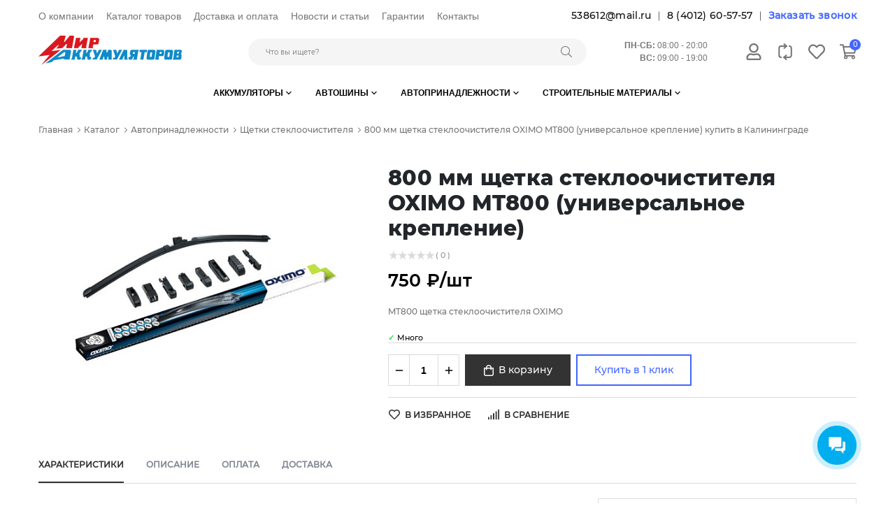

--- FILE ---
content_type: text/html; charset=UTF-8
request_url: https://akb39.ru/catalog/shchetki_stekloochistitelya/800_mm_shchetka_stekloochistitelya_oximo_mt800_universalnoe_kreplenie_/
body_size: 15342
content:
<!DOCTYPE html>
<html xmlns="http://www.w3.org/1999/xhtml" xml:lang="ru" lang="ru">
<head>
<!-- Yandex.Metrika counter --> <script > (function(m,e,t,r,i,k,a){m[i]=m[i]||function(){(m[i].a=m[i].a||[]).push(arguments)}; m[i].l=1*new Date(); for (var j = 0; j < document.scripts.length; j++) {if (document.scripts[j].src === r) { return; }} k=e.createElement(t),a=e.getElementsByTagName(t)[0],k.async=1,k.src=r,a.parentNode.insertBefore(k,a)}) (window, document, "script", "https://mc.yandex.ru/metrika/tag.js", "ym"); ym(61132078, "init", { clickmap:true, trackLinks:true, accurateTrackBounce:true, webvisor:true }); </script> <noscript><div><img src="https://mc.yandex.ru/watch/61132078" style="position:absolute; left:-9999px;" alt="" /></div></noscript> <!-- /Yandex.Metrika counter -->
    <title>800 мм щетка стеклоочистителя OXIMO MT800 (универсальное крепление) </title>
    <meta name="viewport" content="width=device-width, initial-scale=1, shrink-to-fit=no">
    <meta http-equiv="X-UA-Compatible" content="IE=edge">
    <meta http-equiv="Content-Type" content="text/html; charset=UTF-8" />
<meta name="keywords" content="800 мм щетка стеклоочистителя oximo mt800 (универсальное крепление) , купить 800 мм щетка стеклоочистителя oximo mt800 (универсальное крепление) , 800 мм щетка стеклоочистителя oximo mt800 (универсальное крепление)  от дистрибьютора, купить 800 мм щетка стеклоочистителя oximo mt800 (универсальное крепление)  в Калининграде, 800 мм щетка стеклоочистителя oximo mt800 (универсальное крепление) , щетки стеклоочистителя OXIMO, RUNNER" />
<meta name="description" content="Приобретая 800 мм щетка стеклоочистителя oximo mt800 (универсальное крепление)  в интернет-магазине akb39.ru вы можете быть уверены в их высоком качестве, так как мы являемся официальным дистрибьютором и прямым поставщиком щеток стеклоочистителя OXIMO, RUNNER и других брендов." />
<link href="/bitrix/js/intranet/intranet-common.min.css?174567953261199"  rel="stylesheet" />
<link href="/bitrix/js/ui/design-tokens/dist/ui.design-tokens.min.css?174567953723463"  rel="stylesheet" />
<link href="/bitrix/js/ui/fonts/opensans/ui.font.opensans.min.css?17456795352320"  rel="stylesheet" />
<link href="/bitrix/js/main/popup/dist/main.popup.bundle.min.css?175276163928056"  rel="stylesheet" />
<link href="/bitrix/cache/css/IM/prymery.auto/page_72529705d8cbebb34d9f48791b4065aa/page_72529705d8cbebb34d9f48791b4065aa_v1.css?176364843446624"  rel="stylesheet" />
<link href="/bitrix/cache/css/IM/prymery.auto/default_e2f00c9f81614b911424fe018d05ba36/default_e2f00c9f81614b911424fe018d05ba36_v1.css?1763648434276"  rel="stylesheet" />
<link href="/bitrix/cache/css/IM/prymery.auto/default_433478a2cc00ca9d14373da9922e5644/default_433478a2cc00ca9d14373da9922e5644_v1.css?17636484341303"  rel="stylesheet" />
<link href="/bitrix/cache/css/IM/prymery.auto/template_47ae21577942b88ce7c49e3c65ede952/template_47ae21577942b88ce7c49e3c65ede952_v1.css?1763648434175105"  data-template-style="true" rel="stylesheet" />
<script>if(!window.BX)window.BX={};if(!window.BX.message)window.BX.message=function(mess){if(typeof mess==='object'){for(let i in mess) {BX.message[i]=mess[i];} return true;}};</script>
<script>(window.BX||top.BX).message({"JS_CORE_LOADING":"Загрузка...","JS_CORE_NO_DATA":"- Нет данных -","JS_CORE_WINDOW_CLOSE":"Закрыть","JS_CORE_WINDOW_EXPAND":"Развернуть","JS_CORE_WINDOW_NARROW":"Свернуть в окно","JS_CORE_WINDOW_SAVE":"Сохранить","JS_CORE_WINDOW_CANCEL":"Отменить","JS_CORE_WINDOW_CONTINUE":"Продолжить","JS_CORE_H":"ч","JS_CORE_M":"м","JS_CORE_S":"с","JSADM_AI_HIDE_EXTRA":"Скрыть лишние","JSADM_AI_ALL_NOTIF":"Показать все","JSADM_AUTH_REQ":"Требуется авторизация!","JS_CORE_WINDOW_AUTH":"Войти","JS_CORE_IMAGE_FULL":"Полный размер"});</script>

<script src="/bitrix/js/main/core/core.min.js?1756286423229643"></script>

<script>BX.Runtime.registerExtension({"name":"main.core","namespace":"BX","loaded":true});</script>
<script>BX.setJSList(["\/bitrix\/js\/main\/core\/core_ajax.js","\/bitrix\/js\/main\/core\/core_promise.js","\/bitrix\/js\/main\/polyfill\/promise\/js\/promise.js","\/bitrix\/js\/main\/loadext\/loadext.js","\/bitrix\/js\/main\/loadext\/extension.js","\/bitrix\/js\/main\/polyfill\/promise\/js\/promise.js","\/bitrix\/js\/main\/polyfill\/find\/js\/find.js","\/bitrix\/js\/main\/polyfill\/includes\/js\/includes.js","\/bitrix\/js\/main\/polyfill\/matches\/js\/matches.js","\/bitrix\/js\/ui\/polyfill\/closest\/js\/closest.js","\/bitrix\/js\/main\/polyfill\/fill\/main.polyfill.fill.js","\/bitrix\/js\/main\/polyfill\/find\/js\/find.js","\/bitrix\/js\/main\/polyfill\/matches\/js\/matches.js","\/bitrix\/js\/main\/polyfill\/core\/dist\/polyfill.bundle.js","\/bitrix\/js\/main\/core\/core.js","\/bitrix\/js\/main\/polyfill\/intersectionobserver\/js\/intersectionobserver.js","\/bitrix\/js\/main\/lazyload\/dist\/lazyload.bundle.js","\/bitrix\/js\/main\/polyfill\/core\/dist\/polyfill.bundle.js","\/bitrix\/js\/main\/parambag\/dist\/parambag.bundle.js"]);
</script>
<script>BX.Runtime.registerExtension({"name":"pull.protobuf","namespace":"BX","loaded":true});</script>
<script>BX.Runtime.registerExtension({"name":"rest.client","namespace":"window","loaded":true});</script>
<script>(window.BX||top.BX).message({"pull_server_enabled":"Y","pull_config_timestamp":1750153557,"shared_worker_allowed":"Y","pull_guest_mode":"Y","pull_guest_user_id":-8955214,"pull_worker_mtime":1745679533});(window.BX||top.BX).message({"PULL_OLD_REVISION":"Для продолжения корректной работы с сайтом необходимо перезагрузить страницу."});</script>
<script>BX.Runtime.registerExtension({"name":"pull.client","namespace":"BX","loaded":true});</script>
<script>BX.Runtime.registerExtension({"name":"pull","namespace":"window","loaded":true});</script>
<script>BX.Runtime.registerExtension({"name":"intranet.design-tokens.bitrix24","namespace":"window","loaded":true});</script>
<script>BX.Runtime.registerExtension({"name":"ui.design-tokens","namespace":"window","loaded":true});</script>
<script>BX.Runtime.registerExtension({"name":"ui.fonts.opensans","namespace":"window","loaded":true});</script>
<script>BX.Runtime.registerExtension({"name":"main.popup","namespace":"BX.Main","loaded":true});</script>
<script>BX.Runtime.registerExtension({"name":"popup","namespace":"window","loaded":true});</script>
<script>(window.BX||top.BX).message({"LANGUAGE_ID":"ru","FORMAT_DATE":"DD.MM.YYYY","FORMAT_DATETIME":"DD.MM.YYYY HH:MI:SS","COOKIE_PREFIX":"BITRIX_SM","SERVER_TZ_OFFSET":"7200","UTF_MODE":"Y","SITE_ID":"IM","SITE_DIR":"\/","USER_ID":"","SERVER_TIME":1764404600,"USER_TZ_OFFSET":0,"USER_TZ_AUTO":"Y","bitrix_sessid":"5eaa44cbc3099deec9375389dc48717c"});</script>


<script src="/bitrix/js/pull/protobuf/protobuf.min.js?174567953376433"></script>
<script src="/bitrix/js/pull/protobuf/model.min.js?174567953314190"></script>
<script src="/bitrix/js/rest/client/rest.client.min.js?17456795339240"></script>
<script src="/bitrix/js/pull/client/pull.client.min.js?174644107649849"></script>
<script src="/bitrix/js/main/popup/dist/main.popup.bundle.min.js?176311138667480"></script>
<script src="/bitrix/js/main/cphttprequest.min.js?17456795213623"></script>
<script>BX.setJSList(["\/bitrix\/templates\/prymery.auto\/components\/bitrix\/catalog\/prymery\/bitrix\/catalog.compare.list\/.default\/script.js","\/bitrix\/templates\/prymery.auto\/components\/bitrix\/catalog\/prymery\/bitrix\/catalog.element\/.default\/script.js","\/bitrix\/templates\/prymery.auto\/assets\/js\/swiper.min.js","\/bitrix\/templates\/prymery.auto\/assets\/js\/productItem.js","\/bitrix\/templates\/prymery.auto\/assets\/js\/jquery-3.3.1.js","\/bitrix\/templates\/prymery.auto\/assets\/js\/inputmask-robin.min.js","\/bitrix\/templates\/prymery.auto\/assets\/js\/jquery.form.min.js","\/bitrix\/templates\/prymery.auto\/assets\/js\/prForm.js","\/bitrix\/templates\/prymery.auto\/assets\/js\/slick.min.js","\/bitrix\/templates\/prymery.auto\/assets\/js\/fancybox.min.js","\/bitrix\/templates\/prymery.auto\/assets\/js\/owl.carousel.min.js","\/bitrix\/templates\/prymery.auto\/assets\/js\/css-vars-polyfill.min.js","\/bitrix\/templates\/prymery.auto\/assets\/js\/main.js","\/bitrix\/components\/bitrix\/search.title\/script.js","\/bitrix\/templates\/prymery.auto\/components\/bitrix\/sale.basket.basket.line\/header\/script.js","\/bitrix\/templates\/prymery.auto\/components\/bitrix\/iblock.vote\/detail\/script.js"]);</script>
<script>BX.setCSSList(["\/bitrix\/templates\/prymery.auto\/components\/bitrix\/catalog\/prymery\/bitrix\/catalog.compare.list\/.default\/style.css","\/bitrix\/templates\/prymery.auto\/components\/bitrix\/catalog\/prymery\/bitrix\/catalog.element\/.default\/style.css","\/bitrix\/templates\/prymery.auto\/assets\/css\/swiper.min.css","\/bitrix\/templates\/prymery.auto\/assets\/css\/bootstrap-grid.min.css","\/bitrix\/templates\/prymery.auto\/assets\/css\/fonts.css","\/bitrix\/templates\/prymery.auto\/assets\/css\/prymery-icons.css","\/bitrix\/templates\/prymery.auto\/assets\/css\/jquery.fancybox.min.css","\/bitrix\/templates\/prymery.auto\/assets\/css\/owl.carousel.min.css","\/bitrix\/templates\/prymery.auto\/assets\/css\/slick.css","\/bitrix\/templates\/prymery.auto\/assets\/css\/style.css","\/bitrix\/templates\/prymery.auto\/styles.css","\/bitrix\/templates\/prymery.auto\/template_styles.css","\/bitrix\/templates\/prymery.auto\/components\/bitrix\/sale.basket.basket.line\/header\/style.css","\/bitrix\/templates\/prymery.auto\/components\/bitrix\/iblock.vote\/detail\/style.css"]);</script>
<script>
					if (Intl && Intl.DateTimeFormat)
					{
						const timezone = Intl.DateTimeFormat().resolvedOptions().timeZone;
						document.cookie = "BITRIX_SM_TZ=" + timezone + "; path=/; expires=Sun, 01 Nov 2026 00:00:00 +0200";
						
					}
				</script>
<script>
					(function () {
						"use strict";

						var counter = function ()
						{
							var cookie = (function (name) {
								var parts = ("; " + document.cookie).split("; " + name + "=");
								if (parts.length == 2) {
									try {return JSON.parse(decodeURIComponent(parts.pop().split(";").shift()));}
									catch (e) {}
								}
							})("BITRIX_CONVERSION_CONTEXT_IM");

							if (cookie && cookie.EXPIRE >= BX.message("SERVER_TIME"))
								return;

							var request = new XMLHttpRequest();
							request.open("POST", "/bitrix/tools/conversion/ajax_counter.php", true);
							request.setRequestHeader("Content-type", "application/x-www-form-urlencoded");
							request.send(
								"SITE_ID="+encodeURIComponent("IM")+
								"&sessid="+encodeURIComponent(BX.bitrix_sessid())+
								"&HTTP_REFERER="+encodeURIComponent(document.referrer)
							);
						};

						if (window.frameRequestStart === true)
							BX.addCustomEvent("onFrameDataReceived", counter);
						else
							BX.ready(counter);
					})();
				</script>
<script>var ajaxMessages = {wait:"Загрузка..."}</script>
<script>BX.bind(window, "load", function(){BX.PULL.start();});</script>



<script  src="/bitrix/cache/js/IM/prymery.auto/template_66b621f7c23bfd9a1534b89e996a9900/template_66b621f7c23bfd9a1534b89e996a9900_v1.js?1763648434457395"></script>
<script  src="/bitrix/cache/js/IM/prymery.auto/page_8b6f2ef16a327904624cb402cdede722/page_8b6f2ef16a327904624cb402cdede722_v1.js?1763648434142897"></script>
<script  src="/bitrix/cache/js/IM/prymery.auto/default_f7d88fdc99f61a5d956992c6b5ae722a/default_f7d88fdc99f61a5d956992c6b5ae722a_v1.js?17636484344479"></script>
<script  src="/bitrix/cache/js/IM/prymery.auto/default_edb18df394051150a0708751abf8cccd/default_edb18df394051150a0708751abf8cccd_v1.js?17636484346657"></script>
<script>new Image().src='https://kma39.ru/bitrix/spread.php?s=QklUUklYX1NNX0JYTUFLRVJfQVVQX0dJRDIBODk1NTIxNAExNzY0NDkxMDAwAS8BAQExAg%3D%3D&k=9f7d587a890b6fb8e24fe7efe02cde5c';
new Image().src='https://vinoidomino.ru/bitrix/spread.php?s=QklUUklYX1NNX0JYTUFLRVJfQVVQX0dJRDIBODk1NTIxNAExNzY0NDkxMDAwAS8BAQExAg%3D%3D&k=9f7d587a890b6fb8e24fe7efe02cde5c';
new Image().src='https://runner.com.ru/bitrix/spread.php?s=QklUUklYX1NNX0JYTUFLRVJfQVVQX0dJRDIBODk1NTIxNAExNzY0NDkxMDAwAS8BAQExAg%3D%3D&k=9f7d587a890b6fb8e24fe7efe02cde5c';
</script>


            <style>
                :root{
                    --primary: #4165ff;
                }
            </style>
        </head>
<body>
<div id="panel"></div>
<header class="main-header">
    <div class="main-header__top">
        <div class="container">
            <div class="row align-items-center">
                <div class="col-12 col-md col-top-navigation">
                    
    <ul class="top-navigation">
                                <li><a href="/about/" title="О компании">О компании</a></li>
                                        <li><a href="/catalog/" class="selected" title="Каталог товаров">Каталог товаров</a></li>
                                        <li><a href="/delivery-and-payment/" title="Доставка и оплата">Доставка и оплата</a></li>
                                        <li><a href="/articles/" title="Новости и статьи">Новости и статьи</a></li>
                                        <li><a href="/warranty/" title="Гарантии">Гарантии</a></li>
                                        <li><a href="/contacts/" title="Контакты">Контакты</a></li>
                    </ul>
                </div>
                <div class="col-12 col-md-auto">
                    <div class="header-links header-contacts">
                        <ul>
                            <li><a href="mailto:538612@mail.ru">538612@mail.ru</a></li>
                            <li><a href="callto:84012605757">8 (4012) 60-57-57</a></li>
                            <li class="header-callback-item">
<script data-b24-form="click/9/oytqk4" data-skip-moving="true">
	(function(w,d,u){
		var s=d.createElement('script');s.async=true;s.src=u+'?'+(Date.now()/180000|0);
		var h=d.getElementsByTagName('script')[0];h.parentNode.insertBefore(s,h);
	})(window,document,'http://portal.akb39.ru/upload/crm/form/loader_9_oytqk4.js');
</script>
                                <a href="#" class="header-callback" title="Заказать звонок">
                                    Заказать звонок                                </a>
                            </li>
                        </ul>
                    </div>
                </div>
            </div>
        </div>
    </div>
    <div class="main-header__middle">
        <div class="container">
            <div class="row align-items-center">
                <div class="col-8 col-md-4 col-lg-3">
                    <div class="header-logo-group">
                        <div class="menu-toggle js-menu-toggle"><svg class="icon"><use xlink:href="#bars"></use></svg></div>
                        <div class="header-logo"><div class="logo"><a href="/"><img src="/upload/PRauto/8d1/elva45fhyrkzfbeyc3efk0ai091j6grd/1.png.png" alt=""></a></div></div>
                    </div>
                </div>
                <div class="col-12 col-md col-header-search">
                    	<div id="title-search">
	<form action="/catalog/index.php" class="form form__header-search" autocomplete="off">
		<input id="title-search-input" class="adp-input" placeholder="Что вы ищете?" type="text" name="q" value="" size="40" maxlength="50" autocomplete="off" />
        <button type="submit"><svg class="icon"><use xlink:href="#search"></use></svg></button>
	</form>
	</div>
<script>
	BX.ready(function(){
		new JCTitleSearch({
			'AJAX_PAGE' : '/catalog/shchetki_stekloochistitelya/800_mm_shchetka_stekloochistitelya_oximo_mt800_universalnoe_kreplenie_/',
			'CONTAINER_ID': 'title-search',
			'INPUT_ID': 'title-search-input',
			'MIN_QUERY_LEN': 2
		});
	});
</script>                </div>
                <div class="col-12 col-md-auto col-header-worktime">
                    <div class="header-worktime"><p align="right"><span>ПН-СБ:</span> 08:00 - 20:00</p>
<p align="right"><span>ВС:</span> 09:00 - 19:00</p></div>
                </div>
                <div class="col-4 col-md-auto">
                    <ul class="users-links">
                                                    <li class="user-lk"><a href="/auth/" title="Авторизация"><svg class="icon"><use xlink:href="#user"></use></svg></a></li>
                        						<li class="user-compare"><a href="/catalog/compare.php"><svg class="icon"><use xlink:href="#compare"></use></svg></a></li>
                        <li class="user-favorite"><a href="/basket/#delay" title="Избранные товары"><svg class="icon"><use xlink:href="#heart-outline"></use></svg></a></li>
                        <li class="user-cart-link jsBasket">
                        <!--'start_frame_cache_HeaderBasket'--><script>
var bx_basketFKauiI = new BitrixSmallCart;
</script>
<div id="bx_basketFKauiI" class="bx-basket bx-opener">    <a href="/basket/" title="Корзина"><svg class="icon"><use xlink:href="#cart"></use></svg><i>0</i></a>
</div>
<script>
	bx_basketFKauiI.siteId       = 'IM';
	bx_basketFKauiI.cartId       = 'bx_basketFKauiI';
	bx_basketFKauiI.ajaxPath     = '/bitrix/components/bitrix/sale.basket.basket.line/ajax.php';
	bx_basketFKauiI.templateName = 'header';
	bx_basketFKauiI.arParams     =  {'HIDE_ON_BASKET_PAGES':'N','PATH_TO_BASKET':'/basket/','PATH_TO_ORDER':'/order/','PATH_TO_PERSONAL':'/personal/','PATH_TO_PROFILE':'/personal/','PATH_TO_REGISTER':'/login/','POSITION_FIXED':'N','SHOW_AUTHOR':'N','SHOW_DELAY':'N','SHOW_EMPTY_VALUES':'Y','SHOW_IMAGE':'Y','SHOW_NOTAVAIL':'N','SHOW_NUM_PRODUCTS':'Y','SHOW_PERSONAL_LINK':'N','SHOW_PRICE':'Y','SHOW_PRODUCTS':'Y','SHOW_SUBSCRIBE':'N','SHOW_SUMMARY':'N','SHOW_TOTAL_PRICE':'Y','COMPONENT_TEMPLATE':'header','PATH_TO_AUTHORIZE':'/login/','SHOW_REGISTRATION':'N','MAX_IMAGE_SIZE':'70','CACHE_TYPE':'A','POSITION_VERTICAL':'top','POSITION_HORIZONTAL':'right','AJAX':'N','~HIDE_ON_BASKET_PAGES':'N','~PATH_TO_BASKET':'/basket/','~PATH_TO_ORDER':'/order/','~PATH_TO_PERSONAL':'/personal/','~PATH_TO_PROFILE':'/personal/','~PATH_TO_REGISTER':'/login/','~POSITION_FIXED':'N','~SHOW_AUTHOR':'N','~SHOW_DELAY':'N','~SHOW_EMPTY_VALUES':'Y','~SHOW_IMAGE':'Y','~SHOW_NOTAVAIL':'N','~SHOW_NUM_PRODUCTS':'Y','~SHOW_PERSONAL_LINK':'N','~SHOW_PRICE':'Y','~SHOW_PRODUCTS':'Y','~SHOW_SUBSCRIBE':'N','~SHOW_SUMMARY':'N','~SHOW_TOTAL_PRICE':'Y','~COMPONENT_TEMPLATE':'header','~PATH_TO_AUTHORIZE':'/login/','~SHOW_REGISTRATION':'N','~MAX_IMAGE_SIZE':'70','~CACHE_TYPE':'A','~POSITION_VERTICAL':'top','~POSITION_HORIZONTAL':'right','~AJAX':'N','cartId':'bx_basketFKauiI'}; // TODO \Bitrix\Main\Web\Json::encode
	bx_basketFKauiI.closeMessage = 'Скрыть';
	bx_basketFKauiI.openMessage  = 'Раскрыть';
	bx_basketFKauiI.activate();
</script><!--'end_frame_cache_HeaderBasket'-->                        </li>
                    </ul>
                </div>
            </div>
        </div>
    </div>
    <div class="main-header__bottom">
        <div class="container">
            <div class="primary-nav">
                <div class="primary-menu-close js-menu-close"><svg class="icon"><use xlink:href="#times"></use></svg></div>
                    <ul class="primary-nav__list">
                                                                    <li class="primary-nav__item has-submenu">
                        <a class="primary-nav__link" href="/catalog/akkumulyatory/" title="Аккумуляторы">Аккумуляторы <svg class="icon"><use xlink:href="#angle-down"></use></svg></a>
                        <ul class="primary-nav__submenu">
                                                                                                            <li><a href="/catalog/akkumulyatory_dlya_legkovykh_avtomobiley/" title="Аккумуляторы для легковых автомобилей">Аккумуляторы для легковых автомобилей</a></li>
                                                                                                            <li><a href="/catalog/akkumulyatory_dlya_gruzovykh_avtomobiley/" title="Аккумуляторы для грузовых автомобилей">Аккумуляторы для грузовых автомобилей</a></li>
                                                                                                            <li><a href="/catalog/akkumulyatory_dlya_mototekhniki/" title="Аккумуляторы для мототехники">Аккумуляторы для мототехники</a></li>
                                                                                                            <li><a href="/catalog/akkumulyatory_dlya_vodnogo_transporta_i_oborudovaniya/" title="Аккумуляторы для водного транспорта и оборудования">Аккумуляторы для водного транспорта и оборудования</a></li>
                                                                                                            <li><a href="/catalog/akkumulyatory_dlya_ibp/" title="Аккумуляторы для ИБП">Аккумуляторы для ИБП</a></li>
                                                                            </ul></li>                                                            <li class="primary-nav__item has-submenu">
                        <a class="primary-nav__link" href="/catalog/avtoshiny/" title="Автошины">Автошины <svg class="icon"><use xlink:href="#angle-down"></use></svg></a>
                        <ul class="primary-nav__submenu">
                                                                                                            <li>
                        <a href="/catalog/legkovye_shiny/" title="Легковые шины">Легковые шины <svg class="icon"><use xlink:href="#angle-right"></use></svg></a>
                        <ul>
                                                                                                            <li><a href="/catalog/legkovye_letnie_shiny/" title="Легковые летние шины">Легковые летние шины</a></li>
                                                                                                            <li><a href="/catalog/legkovye_zimnie_shiny/" title="Легковые зимние шины">Легковые зимние шины</a></li>
                                                                                                            <li><a href="/catalog/vsesezonnye_shiny/" title="Всесезонные шины">Всесезонные шины</a></li>
                                                                            </ul></li>                                                            <li><a href="/catalog/gruzovye_shiny/" title="Грузовые шины">Грузовые шины</a></li>
                                                                                                            <li><a href="/catalog/aksessuary_dlya_avtokoles/" title="Аксессуары для автоколес">Аксессуары для автоколес</a></li>
                                                                                                            <li><a href="/catalog/diski/" title="Диски">Диски</a></li>
                                                                            </ul></li>                                                            <li class="primary-nav__item has-submenu">
                        <a class="primary-nav__link" href="/catalog/avtoprinadlezhnosti_gruppa/" title="Автопринадлежности">Автопринадлежности <svg class="icon"><use xlink:href="#angle-down"></use></svg></a>
                        <ul class="primary-nav__submenu">
                                                                                                            <li><a href="/catalog/shchetki_stekloochistitelya/" title="Щетки стеклоочистителя">Щетки стеклоочистителя</a></li>
                                                                                                            <li><a href="/catalog/avtokhimiya/" title="Автохимия">Автохимия</a></li>
                                                                                                            <li><a href="/catalog/avtoaksessuary/" title="Автоаксессуары">Автоаксессуары</a></li>
                                                                                                            <li><a href="/catalog/zaryadnye_ustroystva/" title="Зарядные устройства">Зарядные устройства</a></li>
                                                                                                            <li><a href="/catalog/batareyki/" title="Батарейки">Батарейки</a></li>
                                                                                                            <li><a href="/catalog/lampochki/" title="Лампочки">Лампочки</a></li>
                                                                            </ul></li>                                                            <li class="primary-nav__item has-submenu">
                        <a class="primary-nav__link" href="/catalog/stroitelnye_materialy/" title="Строительные материалы">Строительные материалы <svg class="icon"><use xlink:href="#angle-down"></use></svg></a>
                        <ul class="primary-nav__submenu">
                                                                                                            <li><a href="/catalog/rulonnye_krovelnye_materialy/" title="Рулонные кровельные материалы">Рулонные кровельные материалы</a></li>
                                                                                                            <li><a href="/catalog/mastiki/" title="Мастики">Мастики</a></li>
                                                                                                            <li><a href="/catalog/shifer/" title="Шифер">Шифер</a></li>
                                                                                                            <li><a href="/catalog/ogneupornye_materialy/" title="Огнеупорные материалы">Огнеупорные материалы</a></li>
                                                                                                            <li><a href="/catalog/prochie_stroitelnye_materialy/" title="Прочие строительные материалы">Прочие строительные материалы</a></li>
                                                                    </ul></li>            </ul>
                
                <form action="#" name="header-search" class="form form__header-search" autocomplete="off">
                    <input type="text" name="search" class="adp-input" placeholder="Что вы ищете?">
                    <button type="submit"><svg class="icon"><use xlink:href="#search"></use></svg></button>
                </form>
            </div>
            <div class="primary-nav-overlay"></div>
        </div>
    </div>
</header>
<svg aria-hidden="true" style="position: absolute; width: 0; height: 0; overflow: hidden;" version="1.1" xmlns="http://www.w3.org/2000/svg" xmlns:xlink="http://www.w3.org/1999/xlink">
    <defs>
        <symbol id="compare" viewBox="0 0 24 24" fill="none">
            <path d="M6.13,20.07a3,3,0,0,1-2.93-3V7a3,3,0,0,1,3-3h7.62" style="fill:none;stroke:currentColor;stroke-linecap:round;stroke-linejoin:round;stroke-width:2px"></path><path d="M17.87,3.93A3,3,0,0,1,20.8,7v10.1a3,3,0,0,1-3,3H10.17" style="fill:none;stroke:currentColor;stroke-linecap:round;stroke-linejoin:round;stroke-width:2px"></path><path d="M10.53,6.87l3.31-2.94L10.53,1" style="fill:none;stroke:currentColor;stroke-linecap:round;stroke-linejoin:round;stroke-width:2px"></path><path d="M13.47,17.13l-3.3,2.94L13.47,23" style="fill:none;stroke:currentColor;stroke-linecap:round;stroke-linejoin:round;stroke-width:2px"></path>
        </symbol>
        <symbol id="bars" viewBox="0 0 448 512" fill="none">
            <path fill="currentColor" d="M436 124H12c-6.627 0-12-5.373-12-12V80c0-6.627 5.373-12 12-12h424c6.627 0 12 5.373 12 12v32c0 6.627-5.373 12-12 12zm0 160H12c-6.627 0-12-5.373-12-12v-32c0-6.627 5.373-12 12-12h424c6.627 0 12 5.373 12 12v32c0 6.627-5.373 12-12 12zm0 160H12c-6.627 0-12-5.373-12-12v-32c0-6.627 5.373-12 12-12h424c6.627 0 12 5.373 12 12v32c0 6.627-5.373 12-12 12z"></path>
        </symbol>
        <symbol id="cart" viewBox="0 0 576 512" fill="none">
            <path fill="currentColor" d="M551.991 64H144.28l-8.726-44.608C133.35 8.128 123.478 0 112 0H12C5.373 0 0 5.373 0 12v24c0 6.627 5.373 12 12 12h80.24l69.594 355.701C150.796 415.201 144 430.802 144 448c0 35.346 28.654 64 64 64s64-28.654 64-64a63.681 63.681 0 0 0-8.583-32h145.167a63.681 63.681 0 0 0-8.583 32c0 35.346 28.654 64 64 64 35.346 0 64-28.654 64-64 0-18.136-7.556-34.496-19.676-46.142l1.035-4.757c3.254-14.96-8.142-29.101-23.452-29.101H203.76l-9.39-48h312.405c11.29 0 21.054-7.869 23.452-18.902l45.216-208C578.695 78.139 567.299 64 551.991 64zM208 472c-13.234 0-24-10.766-24-24s10.766-24 24-24 24 10.766 24 24-10.766 24-24 24zm256 0c-13.234 0-24-10.766-24-24s10.766-24 24-24 24 10.766 24 24-10.766 24-24 24zm23.438-200H184.98l-31.31-160h368.548l-34.78 160z"></path>
        </symbol>
        <symbol id="check" viewBox="0 0 448 512" fill="none">
            <path fill="currentColor" d="M435.848 83.466L172.804 346.51l-96.652-96.652c-4.686-4.686-12.284-4.686-16.971 0l-28.284 28.284c-4.686 4.686-4.686 12.284 0 16.971l133.421 133.421c4.686 4.686 12.284 4.686 16.971 0l299.813-299.813c4.686-4.686 4.686-12.284 0-16.971l-28.284-28.284c-4.686-4.686-12.284-4.686-16.97 0z"></path>
        </symbol>
        <symbol id="sort-amount-up" viewBox="0 0 512 512" fill="none">
            <path fill="currentColor" d="M304 376h-64a16 16 0 0 0-16 16v16a16 16 0 0 0 16 16h64a16 16 0 0 0 16-16v-16a16 16 0 0 0-16-16zM28 128h44v336a16 16 0 0 0 16 16h16a16 16 0 0 0 16-16V128h44a12 12 0 0 0 8.73-20.24l-68-72a12 12 0 0 0-17.44 0l-68 72A12 12 0 0 0 28 128zm404 56H240a16 16 0 0 0-16 16v16a16 16 0 0 0 16 16h192a16 16 0 0 0 16-16v-16a16 16 0 0 0-16-16zm64-96H240a16 16 0 0 0-16 16v16a16 16 0 0 0 16 16h256a16 16 0 0 0 16-16v-16a16 16 0 0 0-16-16zM368 280H240a16 16 0 0 0-16 16v16a16 16 0 0 0 16 16h128a16 16 0 0 0 16-16v-16a16 16 0 0 0-16-16z" class=""></path>
        </symbol>
        <symbol id="search" viewBox="0 0 512 512" fill="none">
            <path fill="currentColor" d="M508.5 481.6l-129-129c-2.3-2.3-5.3-3.5-8.5-3.5h-10.3C395 312 416 262.5 416 208 416 93.1 322.9 0 208 0S0 93.1 0 208s93.1 208 208 208c54.5 0 104-21 141.1-55.2V371c0 3.2 1.3 6.2 3.5 8.5l129 129c4.7 4.7 12.3 4.7 17 0l9.9-9.9c4.7-4.7 4.7-12.3 0-17zM208 384c-97.3 0-176-78.7-176-176S110.7 32 208 32s176 78.7 176 176-78.7 176-176 176z"></path>
        </symbol>
        <symbol id="search-solid" viewBox="0 0 512 512" fill="none">
            <path fill="currentColor" d="M505 442.7L405.3 343c-4.5-4.5-10.6-7-17-7H372c27.6-35.3 44-79.7 44-128C416 93.1 322.9 0 208 0S0 93.1 0 208s93.1 208 208 208c48.3 0 92.7-16.4 128-44v16.3c0 6.4 2.5 12.5 7 17l99.7 99.7c9.4 9.4 24.6 9.4 33.9 0l28.3-28.3c9.4-9.4 9.4-24.6.1-34zM208 336c-70.7 0-128-57.2-128-128 0-70.7 57.2-128 128-128 70.7 0 128 57.2 128 128 0 70.7-57.2 128-128 128z" class=""></path>
        </symbol>
        <symbol id="angle-right" viewBox="0 0 192 512" fill="none">
            <path fill="currentColor" d="M166.9 264.5l-117.8 116c-4.7 4.7-12.3 4.7-17 0l-7.1-7.1c-4.7-4.7-4.7-12.3 0-17L127.3 256 25.1 155.6c-4.7-4.7-4.7-12.3 0-17l7.1-7.1c4.7-4.7 12.3-4.7 17 0l117.8 116c4.6 4.7 4.6 12.3-.1 17z"></path>
        </symbol>
        <symbol id="angle-left" viewBox="0 0 192 512" fill="none">
            <path fill="currentColor" d="M25.1 247.5l117.8-116c4.7-4.7 12.3-4.7 17 0l7.1 7.1c4.7 4.7 4.7 12.3 0 17L64.7 256l102.2 100.4c4.7 4.7 4.7 12.3 0 17l-7.1 7.1c-4.7 4.7-12.3 4.7-17 0L25 264.5c-4.6-4.7-4.6-12.3.1-17z"></path>
        </symbol>
        <symbol id="angle-down" viewBox="0 0 320 512" fill="none">
            <path fill="currentColor" d="M151.5 347.8L3.5 201c-4.7-4.7-4.7-12.3 0-17l19.8-19.8c4.7-4.7 12.3-4.7 17 0L160 282.7l119.7-118.5c4.7-4.7 12.3-4.7 17 0l19.8 19.8c4.7 4.7 4.7 12.3 0 17l-148 146.8c-4.7 4.7-12.3 4.7-17 0z"></path>
        </symbol>
        <symbol id="star" viewBox="0 0 576 512" fill="none">
            <path fill="currentColor" d="M259.3 17.8L194 150.2 47.9 171.5c-26.2 3.8-36.7 36.1-17.7 54.6l105.7 103-25 145.5c-4.5 26.3 23.2 46 46.4 33.7L288 439.6l130.7 68.7c23.2 12.2 50.9-7.4 46.4-33.7l-25-145.5 105.7-103c19-18.5 8.5-50.8-17.7-54.6L382 150.2 316.7 17.8c-11.7-23.6-45.6-23.9-57.4 0z"></path>
        </symbol>
        <symbol id="shopping-bag" viewBox="0 0 448 512" fill="none">
            <path fill="currentColor" d="M352 128C352 57.42 294.579 0 224 0 153.42 0 96 57.42 96 128H0v304c0 44.183 35.817 80 80 80h288c44.183 0 80-35.817 80-80V128h-96zM224 48c44.112 0 80 35.888 80 80H144c0-44.112 35.888-80 80-80zm176 384c0 17.645-14.355 32-32 32H80c-17.645 0-32-14.355-32-32V176h48v40c0 13.255 10.745 24 24 24s24-10.745 24-24v-40h160v40c0 13.255 10.745 24 24 24s24-10.745 24-24v-40h48v256z"></path>
        </symbol>
        <symbol id="plus" viewBox="0 0 384 512" fill="none">
            <path fill="currentColor" d="M376 232H216V72c0-4.42-3.58-8-8-8h-32c-4.42 0-8 3.58-8 8v160H8c-4.42 0-8 3.58-8 8v32c0 4.42 3.58 8 8 8h160v160c0 4.42 3.58 8 8 8h32c4.42 0 8-3.58 8-8V280h160c4.42 0 8-3.58 8-8v-32c0-4.42-3.58-8-8-8z"></path>
        </symbol>
        <symbol id="minus" viewBox="0 0 384 512" fill="none">
            <path fill="currentColor" d="M376 232H8c-4.42 0-8 3.58-8 8v32c0 4.42 3.58 8 8 8h368c4.42 0 8-3.58 8-8v-32c0-4.42-3.58-8-8-8z"></path>
        </symbol>
        <symbol id="heart-outline" viewBox="0 0 512 512" fill="none">
            <path fill="currentColor" d="M458.4 64.3C400.6 15.7 311.3 23 256 79.3 200.7 23 111.4 15.6 53.6 64.3-21.6 127.6-10.6 230.8 43 285.5l175.4 178.7c10 10.2 23.4 15.9 37.6 15.9 14.3 0 27.6-5.6 37.6-15.8L469 285.6c53.5-54.7 64.7-157.9-10.6-221.3zm-23.6 187.5L259.4 430.5c-2.4 2.4-4.4 2.4-6.8 0L77.2 251.8c-36.5-37.2-43.9-107.6 7.3-150.7 38.9-32.7 98.9-27.8 136.5 10.5l35 35.7 35-35.7c37.8-38.5 97.8-43.2 136.5-10.6 51.1 43.1 43.5 113.9 7.3 150.8z"></path>
        </symbol>
        <symbol id="signal-alt" viewBox="0 0 640 512" fill="none">
            <path fill="currentColor" d="M208 288h-32c-8.84 0-16 7.16-16 16v192c0 8.84 7.16 16 16 16h32c8.84 0 16-7.16 16-16V304c0-8.84-7.16-16-16-16zM80 384H48c-8.84 0-16 7.16-16 16v96c0 8.84 7.16 16 16 16h32c8.84 0 16-7.16 16-16v-96c0-8.84-7.16-16-16-16zm256-192h-32c-8.84 0-16 7.16-16 16v288c0 8.84 7.16 16 16 16h32c8.84 0 16-7.16 16-16V208c0-8.84-7.16-16-16-16zm128-96h-32c-8.84 0-16 7.16-16 16v384c0 8.84 7.16 16 16 16h32c8.84 0 16-7.16 16-16V112c0-8.84-7.16-16-16-16zM592 0h-32c-8.84 0-16 7.16-16 16v480c0 8.84 7.16 16 16 16h32c8.84 0 16-7.16 16-16V16c0-8.84-7.16-16-16-16z"></path>
        </symbol>
        <symbol id="times" viewBox="0 0 352 512" fill="none">
            <path fill="currentColor" d="M242.72 256l100.07-100.07c12.28-12.28 12.28-32.19 0-44.48l-22.24-22.24c-12.28-12.28-32.19-12.28-44.48 0L176 189.28 75.93 89.21c-12.28-12.28-32.19-12.28-44.48 0L9.21 111.45c-12.28 12.28-12.28 32.19 0 44.48L109.28 256 9.21 356.07c-12.28 12.28-12.28 32.19 0 44.48l22.24 22.24c12.28 12.28 32.2 12.28 44.48 0L176 322.72l100.07 100.07c12.28 12.28 32.2 12.28 44.48 0l22.24-22.24c12.28-12.28 12.28-32.19 0-44.48L242.72 256z"></path>
        </symbol>
        <symbol id="headphones" viewBox="0 0 512 512" fill="none">
            <path fill="currentColor" d="M256 32C114.517 32 0 146.497 0 288v51.429a16.003 16.003 0 0 0 8.213 13.978l23.804 13.262c-.005.443-.017.886-.017 1.331 0 61.856 50.144 112 112 112h24c13.255 0 24-10.745 24-24V280c0-13.255-10.745-24-24-24h-24c-49.675 0-91.79 32.343-106.453 77.118L32 330.027V288C32 164.205 132.184 64 256 64c123.796 0 224 100.184 224 224v42.027l-5.547 3.09C459.79 288.343 417.676 256 368 256h-24c-13.255 0-24 10.745-24 24v176c0 13.255 10.745 24 24 24h24c61.856 0 112-50.144 112-112 0-.445-.012-.888-.017-1.332l23.804-13.262A16.002 16.002 0 0 0 512 339.428V288c0-141.482-114.497-256-256-256zM144 288h16v160h-16c-44.112 0-80-35.888-80-80s35.888-80 80-80zm224 160h-16V288h16c44.112 0 80 35.888 80 80s-35.888 80-80 80z"></path>
        </symbol>
        <symbol id="filter" viewBox="0 0 512 512" fill="none">
            <path fill="currentColor" d="M463.952 0H48.057C5.419 0-16.094 51.731 14.116 81.941L176 243.882V416c0 15.108 7.113 29.335 19.2 40l64 47.066c31.273 21.855 76.8 1.538 76.8-38.4V243.882L497.893 81.941C528.042 51.792 506.675 0 463.952 0zM288 224v240l-64-48V224L48 48h416L288 224z"></path>
        </symbol>
        <symbol id="user" viewBox="0 0 448 512" fill="none">
            <path fill="currentColor" d="M313.6 304c-28.7 0-42.5 16-89.6 16-47.1 0-60.8-16-89.6-16C60.2 304 0 364.2 0 438.4V464c0 26.5 21.5 48 48 48h352c26.5 0 48-21.5 48-48v-25.6c0-74.2-60.2-134.4-134.4-134.4zM400 464H48v-25.6c0-47.6 38.8-86.4 86.4-86.4 14.6 0 38.3 16 89.6 16 51.7 0 74.9-16 89.6-16 47.6 0 86.4 38.8 86.4 86.4V464zM224 288c79.5 0 144-64.5 144-144S303.5 0 224 0 80 64.5 80 144s64.5 144 144 144zm0-240c52.9 0 96 43.1 96 96s-43.1 96-96 96-96-43.1-96-96 43.1-96 96-96z" class=""></path>
        </symbol>
    </defs>
</svg>
<div class="main-content">
    <div class="container">
        <div class="row">
            <div class="col-12">
                <ul class="breadcrumbs"><li><a href="/">Главная</a><svg class="icon"><use xlink:href="#angle-right"></use></svg></li><li><a href="/catalog/" title="Каталог">Каталог</a><svg class="icon"><use xlink:href="#angle-right"></use></svg></li><li><a href="/catalog/avtoprinadlezhnosti_gruppa/" title="Автопринадлежности">Автопринадлежности</a><svg class="icon"><use xlink:href="#angle-right"></use></svg></li><li><a href="/catalog/shchetki_stekloochistitelya/" title="Щетки стеклоочистителя">Щетки стеклоочистителя</a><svg class="icon"><use xlink:href="#angle-right"></use></svg></li><li><span>800 мм щетка стеклоочистителя OXIMO MT800 (универсальное крепление)  купить в Калининграде</span></li></ul>                <div class="product product-detail">
                                            <div style="display: none">
                            <div id="compareList9J9wbd" class="bx_catalog-compare-list fix top left " style="display: none;"><!--'start_frame_cache_compareList9J9wbd'--><!--'end_frame_cache_compareList9J9wbd'--></div>
<script>
var obcompareList9J9wbd = new JCCatalogCompareList({'VISUAL':{'ID':'compareList9J9wbd'},'AJAX':{'url':'/catalog/shchetki_stekloochistitelya/800_mm_shchetka_stekloochistitelya_oximo_mt800_universalnoe_kreplenie_/','params':{'ajax_action':'Y'},'reload':{'compare_list_reload':'Y'},'templates':{'delete':'?action=DELETE_FROM_COMPARE_LIST&id='}},'POSITION':{'fixed':true,'align':{'vertical':'top','horizontal':'left'}}})
</script>                        </div>
                    <div class="row">
    <div class="col-12 col-lg-5">
        <div class="product-detail__labels">
                                            </div>
        <div class="product-detail__thumb">
            <div class="product-slider-container slider-sync-container">
                <div class="product-slider-single">
                                            <div class="slide slick-slide">
                            <a class="product-slider-single__item" href="/upload/iblock/493/b1uga1mlj5v6z2zjg4a77hhdkbvlu86x/a0798c5ccd3111ec95828203e4eb6745_773b64f922b711ed9593e8dadc586ed0.jpg">
                                <span class="zoom-product"><svg class="icon"><use xlink:href="#search"></use></svg></span>
                                <img src="/upload/resize_cache/iblock/493/b1uga1mlj5v6z2zjg4a77hhdkbvlu86x/450_300_1/a0798c5ccd3111ec95828203e4eb6745_773b64f922b711ed9593e8dadc586ed0.jpg" alt="800 мм щетка стеклоочистителя OXIMO MT800 (универсальное крепление) ">
                            </a>
                        </div>
                                                        </div>
                                <div class="slider-arrows slider-nav-arrows">
                    <div class="slider-arrow slider-prev"><svg class="icon"><use xlink:href="#angle-left"></use></svg></div>
                    <div class="slider-arrow slider-next"><svg class="icon"><use xlink:href="#angle-right"></use></svg></div>
                </div>
            </div>
        </div>
    </div>
    <div class="col-12 col-lg-7">
        <div class="product-item__content">
            <h1 class="product-detail__title">800 мм щетка стеклоочистителя OXIMO MT800 (универсальное крепление) </h1>
                            <div id="product__rating" class="product__rating-detail">
                    <!--'start_frame_cache_productRating_9466'--><table align="center" class="bx_item_detail_rating">
	<tr>
		<td>
			<div class="bx_item_rating">
				<div class="bx_stars_container">
					<div id="bx_vo_53_9466_sBq3II_stars" class="bx_stars_bg"></div>
					<div id="bx_vo_53_9466_sBq3II_progr" class="bx_stars_progress"></div>
				</div>
			</div>
		</td>
		<td>
			<span id="bx_vo_53_9466_sBq3II_rating" class="bx_stars_rating_votes">(0)</span>
		</td>
	</tr>
</table>
<script>
	bx_vo_53_9466_sBq3II = new JCIblockVoteStars({'progressId':'bx_vo_53_9466_sBq3II_progr','ratingId':'bx_vo_53_9466_sBq3II_rating','starsId':'bx_vo_53_9466_sBq3II_stars','ajaxUrl':'/bitrix/components/bitrix/iblock.vote/component.php','checkVoteUrl':'/bitrix/components/bitrix/iblock.vote/ajax.php','ajaxParams':{'SESSION_PARAMS':'43620890f62ed546017c32a80e2f0f3c','PAGE_PARAMS':{'ELEMENT_ID':9466},'AJAX_CALL':'Y'},'siteId':'IM','voteData':{'element':9466,'percent':0,'count':0},'readOnly':false});
</script>                    <!--'end_frame_cache_productRating_9466'-->                </div>
                        <div class="product-detail__price">
                                <span>750 &#8381;</span><span>/</span><span class="adp-quantity__measure">шт</span>
            </div>
            <div class="product-detail__characteristics">MT800 щетка стеклоочистителя OXIMO</div>
            <div class="product-detail__info">
                                                    <div class="product-count"><span>✓</span>Много</div>                            </div>
        </div>
                                    <div class="product-detail__actions">
                    <div class="product-detail__quantity">
                        <div class="adp-quantity quantity-outline" data-entity="quantity-block">
                            <button class="quantity-controller quantity-minus" type="button"><svg class="icon"><use xlink:href="#minus"></use></svg></button>
                            <input type="number" value="1" class="quantity__value">
                            <button class="quantity-controller quantity-plus" type="button"><svg class="icon"><use xlink:href="#plus"></use></svg></button>
                        </div>
                    </div>
                    <a href="javascript:void(0);" data-id="9466" class="add-to-cart to_basket">
                        <span class="fly-icon"><svg class="icon"><use xlink:href="#shopping-bag"></use></svg></span>
                        <svg class="icon"><use xlink:href="#shopping-bag"></use></svg>
                        <span><i>В корзину</i><i>В корзине</i></span>
                    </a>
                    <a data-fancybox="" data-type="ajax" data-touch="false" data-src="/ajax/quick_order.php?ELEMENT_ID=9466&IBLOCK_ID=53" href="javascript:void(0)" class="buy-inclick">
                        Купить в 1 клик                    </a>
                </div>
                            <div class="product-detail__delayed">
                        <a href="javascript:void(0)" data-id="9466" class="add-favorites"><svg class="icon"><use xlink:href="#heart-outline"></use></svg><span>В избранное</span><span>В избранном</span></a>
            <a href="javascript:void(0)" data-url="/catalog/shchetki_stekloochistitelya/800_mm_shchetka_stekloochistitelya_oximo_mt800_universalnoe_kreplenie_/" data-id="9466" class="add-compare"><svg class="icon"><use xlink:href="#signal-alt"></use></svg><span>В сравнение</span><span>В сравнении</span></a>
        </div>
    </div>
        <div class="col-12">
        <div class="product-detail__description">
            <ul class="tabs tabs--product-detail">
                                    <li class="tab-link current" data-tab="product-tab-chars">Характеристики</li>
                                                    <li class="tab-link" data-tab="product-tab-desc">Описание</li>
                                <li class="tab-link" data-tab="product-tab-payment">Оплата</li>
                <li class="tab-link" data-tab="product-tab-delivery">Доставка</li>
            </ul>
            <div class="row justify-content-between">
                <div class="col-12 col-lg-7">
                                        <div class="tab-container tab-container--products">
                                                    <div id="product-tab-chars" class="tab-pane current">
                                <div class="product-detail__characteristics">
                                                                                                                        <div class="product-detail__propsRow">
                                                <div class="product-detail__propsName">Артикул</div>
                                                <div class="product-detail__propsValue">
                                                    MT800                                                </div>
                                            </div>
                                                                                                                                                                <div class="product-detail__propsRow">
                                                <div class="product-detail__propsName">Производитель</div>
                                                <div class="product-detail__propsValue">
                                                    OXIMO                                                </div>
                                            </div>
                                                                                                                                                                <div class="product-detail__propsRow">
                                                <div class="product-detail__propsName">Длина</div>
                                                <div class="product-detail__propsValue">
                                                    800                                                </div>
                                            </div>
                                                                                                                                                                <div class="product-detail__propsRow">
                                                <div class="product-detail__propsName">Тип крепления</div>
                                                <div class="product-detail__propsValue">
                                                    универсальное крепление                                                </div>
                                            </div>
                                                                                                            </div>
                            </div>
                                                                            <div id="product-tab-desc" class="tab-pane">
                                Тип крепления: MT "Multi-type"<br>
 Длина 800&nbsp;мм.<br>
 <br>
 Щетка стеклоочистителя выполнена из натурального каучука, покрытого силиконом.<br>
 Металлические элементы из высокоуглеродистой оцинкованной стали.<br>
 Пластиковые элементы из высококачественного полиэтиленового и поликарбонатного сплава.<br>
 <b>Ультра тихие. Супер прочные. Для любых погодных условий.</b><br>
 Подбор по марке авто -&nbsp;<a target="_blank" href="http://www.oximo.info/">www.oximo.info</a><br>                            </div>
                                                <div id="product-tab-payment" class="tab-pane">
                            <p>
	 Вы можете выбрать один из двух вариантов оплаты:
</p>
<h3>Оплата наличными</h3>
<p>
	 При выборе варианта оплаты наличными, вы дожидаетесь приезда курьера и передаёте ему сумму за аккумулятор в рублях.
</p>
<p>
	 Покупатель подписывает товаросопроводительные документы, вносит денежные средства и получает чек.
</p>
<p>
	 Также оплата наличными доступна при самовывозе из магазина.
</p>
<h3>Безналичный расчёт</h3>
<p>
	 При оформлении заказа в корзине вы можете выбрать вариант безналичной оплаты. Мы принимаем карты Visa и Master Card. Чтобы оплатить покупку, вас перенаправит на сервер системы ASSIST, где вы должны ввести номер карты, срок действия, имя держателя.
</p>
<p>
	 Вам могут отказать от авторизации в случае:
</p>
<ul>
	<li>если ваш банк не поддерживает технологию 3D-Secure;</li>
	<li>на карте недостаточно средств для покупки;</li>
	<li>банк не поддерживает услугу платежей в интернете;</li>
	<li>истекло время ожидания ввода данных;</li>
	<li>в данных была допущена ошибка.</li>
</ul>
<p>
	 В этом случае вы можете повторить авторизацию через 20 минут, воспользоваться другой картой или обратиться в свой банк для решения вопроса.
</p>
<p>
</p>
<p>
	 Безналичным расчётом можно воспользоваться при курьерской доставке&nbsp;или самовывоза из магазина.
</p>                        </div>
                        <div id="product-tab-delivery" class="tab-pane">
                            <p style="color: #555555;">
	 При выборе интернет-магазина важно обратить внимание на множество факторов: цены, репутация, ассортимент. И одним из важнейших являются условия доставки до адреса, ведь мы хотим получить свой заказ в целости и вовремя.
</p>
<p style="color: #555555;">
	 Мы гарантируем наличие всего ассортимента, представленного на нашем сайте. Доставка обеспечивается нашими курьерами.&nbsp;
</p>
<p style="color: #555555;">
	 В пределах города доставка осуществляется бесплатно, дополнительную информацию можете уточнить у оператора при звонке.
</p>
<h3 style="font-weight: 400; color: #383838;">Самовывоз из магазина</h3>
<p style="color: #555555;">
	 Вы можете забрать товар самостоятельно из наших&nbsp;магазинов.
</p>
<ul>
</ul>                        </div>
                        <div id="product-tab-reviews" class="tab-pane"></div>
                    </div>
                </div>
                <div class="col-12 col-lg-4">
                    <div class="product-callback">
                        <div class="product-callback__thumb"><svg class="icon"><use xlink:href="#headphones"></use></svg></div>
                        <div class="product-callback__description">Наши менеджеры ответят на любой интересующий вопрос по услуге</div>
                        <div class="product-callback__action">
                            <a data-fancybox="" data-type="ajax" data-touch="false" data-src="/ajax/form/index2.php?ajax=y" href="javascript:void(0)" class="adp-btn adp-btn--primary" title="Обратный звонок">
                                Обратный звонок                            </a>
                        </div>
                    </div>
                </div>
            </div>
        </div>
    </div>
</div>
                </div>
            </div>
        </div>
    </div>
</div>
<script>var SITE_DIR = "/";</script><footer class="main-footer dark">
    <div class="main-footer__top">
        <div class="container">
            <div class="row">
                <div class="col-6 col-sm-6 col-md-6 col-lg-3 col-xl-3">
                    <section class="widget widget-about">
                        <div class="logo"><a href="/"><img src="/upload/PRauto/8d1/elva45fhyrkzfbeyc3efk0ai091j6grd/1.png.png" alt=""></a></div>                        <p>Если у вас возникли вопросы, просто оставьте свои данные и мы вам перезвоним</p>
                        <a data-fancybox="" data-type="ajax" data-touch="false" data-src="/ajax/form/index2.php?ajax=y" href="javascript:void(0)" class="adp-btn adp-btn--primary" title="Заказать звонок">
                            Заказать звонок                        </a>
                    </section>
                </div>
                <div class="col-6 col-sm-6 col-md-6 col-lg-3 col-xl-3">
                    <section class="widget widget-list">
                        <div class="title">
                            Информация                        </div>
                        
    <ul>
                                    <li><a href="/about/" title="О компании">О компании</a></li>
                                                            <li><a href="/delivery-and-payment/" title="Доставка и оплата">Доставка и оплата</a></li>
                                                            <li><a href="/articles/" title="Новости и статьи">Новости и статьи</a></li>
                                                            <li><a href="/warranty/" title="Гарантии">Гарантии</a></li>
                                                            <li><a href="/contacts/" title="Контакты">Контакты</a></li>
                                    </ul>
                    </section>
                </div>
                <div class="col-xs-12 col-6 col-sm-6 col-md-6 col-lg-3 col-xl-3">
                    <section class="widget widget-list">
                        <div class="title">
                            Каталог                        </div>
                        <div class="d-flex list-group">
                            
    <ul>
                                    <li><a href="/catalog/akkumulyatory/" title="Аккумуляторы">Аккумуляторы</a></li>
                                                            <li><a href="/catalog/avtoshiny/" title="Автошины">Автошины</a></li>
                                                            <li><a href="/catalog/avtoprinadlezhnosti_gruppa/" title="Автопринадлежности">Автопринадлежности</a></li>
                                                            <li><a href="/catalog/stroitelnye_materialy/" title="Строительные материалы">Строительные материалы</a></li>
                                    </ul>
                        </div>
                    </section>
                </div>
                <div class="col-xs-10 col-6 col-sm-6 col-md-6 col-lg-3 col-xl-3">
                    <section class="widget widget-contacts">
                        <div class="title">
                            Контакты                        </div>
                        <a href="callto:84012605757">8 (4012) 60-57-57</a>                        <p><b><span style="color: #959595;">г. Калининград</span></b><br>
 ул. Эльблонгская 30<br>
ул. Портовая 27А<br>
 <br>
 <b><span style="color: #959595;">г. Черняховск</span></b><br>
 Гусевское шоссе 9<br></p>
                    </section>
                    <div class="copyright">
                        © <span>Все права защищены 1998 - 2025</span>                    </div>
                </div>
                <div class="col-auto col-sm-6 col-md-6 col-lg-3 col-xl-3 social-extra">
                    <ul class="social-list social-list--mobile d-flex flex-column align-items-center"></ul>                </div>
            </div>
        </div>
    </div>
    <div class="main-footer__bottom">
        <div class="container">
            <div class="row justify-content-center justify-content-sm-between align-items-end">
                <div class="col-12 col-sm-4 col-md-6 col-lg-auto col-xl-auto">
                    <ul class="social-list d-flex justify-content-center justify-content-sm-start"></ul>                </div>
                <div class="col-12 col-sm-8 col-md-6 col-lg-auto col-xl-auto">
                    <ul class="payments d-flex justify-content-center justify-contend-md-end">
                        <li><img src="/bitrix/templates/prymery.auto/assets/img/payments/visa.png" alt="visa"></li>
                        <li><img src="/bitrix/templates/prymery.auto/assets/img/payments/mastercard.png" alt="mastercard"></li>
                        <li><img src="/bitrix/templates/prymery.auto/assets/img/payments/mir.png" alt="mir"></li>
                    </ul>
                </div>
            </div>
        </div>
    </div>
</footer>
<script>
    window.addEventListener('onBitrixLiveChat', function(event){
        var widget = event.detail.widget;
        widget.setOption('checkSameDomain', false);
    });
</script>

<script>
        (function(w,d,u){
                var s=d.createElement('script');s.async=true;s.src=u+'?'+(Date.now()/60000|0);
                var h=d.getElementsByTagName('script')[0];h.parentNode.insertBefore(s,h);
        })(window,document,'https://portal.akb39.ru/upload/crm/site_button/loader_1_btozpj.js');
</script>

</body>
</html>

--- FILE ---
content_type: text/html; charset=UTF-8
request_url: https://akb39.ru/rest/pull.config.get.json?logTag=client_start
body_size: 10781
content:
<!DOCTYPE html>
<html xmlns="http://www.w3.org/1999/xhtml" xml:lang="ru" lang="ru">
<head>
<!-- Yandex.Metrika counter --> <script > (function(m,e,t,r,i,k,a){m[i]=m[i]||function(){(m[i].a=m[i].a||[]).push(arguments)}; m[i].l=1*new Date(); for (var j = 0; j < document.scripts.length; j++) {if (document.scripts[j].src === r) { return; }} k=e.createElement(t),a=e.getElementsByTagName(t)[0],k.async=1,k.src=r,a.parentNode.insertBefore(k,a)}) (window, document, "script", "https://mc.yandex.ru/metrika/tag.js", "ym"); ym(61132078, "init", { clickmap:true, trackLinks:true, accurateTrackBounce:true, webvisor:true }); </script> <noscript><div><img src="https://mc.yandex.ru/watch/61132078" style="position:absolute; left:-9999px;" alt="" /></div></noscript> <!-- /Yandex.Metrika counter -->
    <title>Запрошенная вами страница не существует</title>
    <meta name="viewport" content="width=device-width, initial-scale=1, shrink-to-fit=no">
    <meta http-equiv="X-UA-Compatible" content="IE=edge">
    <meta http-equiv="Content-Type" content="text/html; charset=UTF-8" />
<link href="/bitrix/js/intranet/intranet-common.min.css?174567953261199"  rel="stylesheet" />
<link href="/bitrix/cache/css/IM/prymery.auto/default_e2f00c9f81614b911424fe018d05ba36/default_e2f00c9f81614b911424fe018d05ba36_v1.css?1763648434276"  rel="stylesheet" />
<link href="/bitrix/cache/css/IM/prymery.auto/template_47ae21577942b88ce7c49e3c65ede952/template_47ae21577942b88ce7c49e3c65ede952_v1.css?1763648434175105"  data-template-style="true" rel="stylesheet" />
<script>if(!window.BX)window.BX={};if(!window.BX.message)window.BX.message=function(mess){if(typeof mess==='object'){for(let i in mess) {BX.message[i]=mess[i];} return true;}};</script>
<script>(window.BX||top.BX).message({"JS_CORE_LOADING":"Загрузка...","JS_CORE_NO_DATA":"- Нет данных -","JS_CORE_WINDOW_CLOSE":"Закрыть","JS_CORE_WINDOW_EXPAND":"Развернуть","JS_CORE_WINDOW_NARROW":"Свернуть в окно","JS_CORE_WINDOW_SAVE":"Сохранить","JS_CORE_WINDOW_CANCEL":"Отменить","JS_CORE_WINDOW_CONTINUE":"Продолжить","JS_CORE_H":"ч","JS_CORE_M":"м","JS_CORE_S":"с","JSADM_AI_HIDE_EXTRA":"Скрыть лишние","JSADM_AI_ALL_NOTIF":"Показать все","JSADM_AUTH_REQ":"Требуется авторизация!","JS_CORE_WINDOW_AUTH":"Войти","JS_CORE_IMAGE_FULL":"Полный размер"});</script>

<script src="/bitrix/js/main/core/core.min.js?1756286423229643"></script>

<script>BX.Runtime.registerExtension({"name":"main.core","namespace":"BX","loaded":true});</script>
<script>BX.setJSList(["\/bitrix\/js\/main\/core\/core_ajax.js","\/bitrix\/js\/main\/core\/core_promise.js","\/bitrix\/js\/main\/polyfill\/promise\/js\/promise.js","\/bitrix\/js\/main\/loadext\/loadext.js","\/bitrix\/js\/main\/loadext\/extension.js","\/bitrix\/js\/main\/polyfill\/promise\/js\/promise.js","\/bitrix\/js\/main\/polyfill\/find\/js\/find.js","\/bitrix\/js\/main\/polyfill\/includes\/js\/includes.js","\/bitrix\/js\/main\/polyfill\/matches\/js\/matches.js","\/bitrix\/js\/ui\/polyfill\/closest\/js\/closest.js","\/bitrix\/js\/main\/polyfill\/fill\/main.polyfill.fill.js","\/bitrix\/js\/main\/polyfill\/find\/js\/find.js","\/bitrix\/js\/main\/polyfill\/matches\/js\/matches.js","\/bitrix\/js\/main\/polyfill\/core\/dist\/polyfill.bundle.js","\/bitrix\/js\/main\/core\/core.js","\/bitrix\/js\/main\/polyfill\/intersectionobserver\/js\/intersectionobserver.js","\/bitrix\/js\/main\/lazyload\/dist\/lazyload.bundle.js","\/bitrix\/js\/main\/polyfill\/core\/dist\/polyfill.bundle.js","\/bitrix\/js\/main\/parambag\/dist\/parambag.bundle.js"]);
</script>
<script>BX.Runtime.registerExtension({"name":"pull.protobuf","namespace":"BX","loaded":true});</script>
<script>BX.Runtime.registerExtension({"name":"rest.client","namespace":"window","loaded":true});</script>
<script>(window.BX||top.BX).message({"pull_server_enabled":"Y","pull_config_timestamp":1750153557,"shared_worker_allowed":"Y","pull_guest_mode":"Y","pull_guest_user_id":-8955214,"pull_worker_mtime":1745679533});(window.BX||top.BX).message({"PULL_OLD_REVISION":"Для продолжения корректной работы с сайтом необходимо перезагрузить страницу."});</script>
<script>BX.Runtime.registerExtension({"name":"pull.client","namespace":"BX","loaded":true});</script>
<script>BX.Runtime.registerExtension({"name":"pull","namespace":"window","loaded":true});</script>
<script>(window.BX||top.BX).message({"LANGUAGE_ID":"ru","FORMAT_DATE":"DD.MM.YYYY","FORMAT_DATETIME":"DD.MM.YYYY HH:MI:SS","COOKIE_PREFIX":"BITRIX_SM","SERVER_TZ_OFFSET":"7200","UTF_MODE":"Y","SITE_ID":"IM","SITE_DIR":"\/","USER_ID":"","SERVER_TIME":1764404611,"USER_TZ_OFFSET":-7200,"USER_TZ_AUTO":"Y","bitrix_sessid":"5eaa44cbc3099deec9375389dc48717c"});</script>


<script src="/bitrix/js/pull/protobuf/protobuf.min.js?174567953376433"></script>
<script src="/bitrix/js/pull/protobuf/model.min.js?174567953314190"></script>
<script src="/bitrix/js/rest/client/rest.client.min.js?17456795339240"></script>
<script src="/bitrix/js/pull/client/pull.client.min.js?174644107649849"></script>
<script>BX.setJSList(["\/bitrix\/templates\/prymery.auto\/assets\/js\/jquery-3.3.1.js","\/bitrix\/templates\/prymery.auto\/assets\/js\/inputmask-robin.min.js","\/bitrix\/templates\/prymery.auto\/assets\/js\/jquery.form.min.js","\/bitrix\/templates\/prymery.auto\/assets\/js\/prForm.js","\/bitrix\/templates\/prymery.auto\/assets\/js\/slick.min.js","\/bitrix\/templates\/prymery.auto\/assets\/js\/fancybox.min.js","\/bitrix\/templates\/prymery.auto\/assets\/js\/owl.carousel.min.js","\/bitrix\/templates\/prymery.auto\/assets\/js\/css-vars-polyfill.min.js","\/bitrix\/templates\/prymery.auto\/assets\/js\/main.js","\/bitrix\/components\/bitrix\/search.title\/script.js","\/bitrix\/templates\/prymery.auto\/components\/bitrix\/sale.basket.basket.line\/header\/script.js"]);</script>
<script>BX.setCSSList(["\/bitrix\/templates\/prymery.auto\/assets\/css\/bootstrap-grid.min.css","\/bitrix\/templates\/prymery.auto\/assets\/css\/fonts.css","\/bitrix\/templates\/prymery.auto\/assets\/css\/prymery-icons.css","\/bitrix\/templates\/prymery.auto\/assets\/css\/jquery.fancybox.min.css","\/bitrix\/templates\/prymery.auto\/assets\/css\/owl.carousel.min.css","\/bitrix\/templates\/prymery.auto\/assets\/css\/slick.css","\/bitrix\/templates\/prymery.auto\/assets\/css\/style.css","\/bitrix\/templates\/prymery.auto\/styles.css","\/bitrix\/templates\/prymery.auto\/template_styles.css","\/bitrix\/templates\/prymery.auto\/components\/bitrix\/sale.basket.basket.line\/header\/style.css"]);</script>
<script>
					if (Intl && Intl.DateTimeFormat)
					{
						const timezone = Intl.DateTimeFormat().resolvedOptions().timeZone;
						document.cookie = "BITRIX_SM_TZ=" + timezone + "; path=/; expires=Sun, 01 Nov 2026 00:00:00 +0200";
						
					}
				</script>
<script>
					(function () {
						"use strict";

						var counter = function ()
						{
							var cookie = (function (name) {
								var parts = ("; " + document.cookie).split("; " + name + "=");
								if (parts.length == 2) {
									try {return JSON.parse(decodeURIComponent(parts.pop().split(";").shift()));}
									catch (e) {}
								}
							})("BITRIX_CONVERSION_CONTEXT_IM");

							if (cookie && cookie.EXPIRE >= BX.message("SERVER_TIME"))
								return;

							var request = new XMLHttpRequest();
							request.open("POST", "/bitrix/tools/conversion/ajax_counter.php", true);
							request.setRequestHeader("Content-type", "application/x-www-form-urlencoded");
							request.send(
								"SITE_ID="+encodeURIComponent("IM")+
								"&sessid="+encodeURIComponent(BX.bitrix_sessid())+
								"&HTTP_REFERER="+encodeURIComponent(document.referrer)
							);
						};

						if (window.frameRequestStart === true)
							BX.addCustomEvent("onFrameDataReceived", counter);
						else
							BX.ready(counter);
					})();
				</script>
<script>BX.bind(window, "load", function(){BX.PULL.start();});</script>



<script  src="/bitrix/cache/js/IM/prymery.auto/template_66b621f7c23bfd9a1534b89e996a9900/template_66b621f7c23bfd9a1534b89e996a9900_v1.js?1763648434457395"></script>
<script  src="/bitrix/cache/js/IM/prymery.auto/default_f7d88fdc99f61a5d956992c6b5ae722a/default_f7d88fdc99f61a5d956992c6b5ae722a_v1.js?17636484344479"></script>

            <style>
                :root{
                    --primary: #4165ff;
                }
            </style>
        </head>
<body>
<div id="panel"></div>
<header class="main-header">
    <div class="main-header__top">
        <div class="container">
            <div class="row align-items-center">
                <div class="col-12 col-md col-top-navigation">
                    
    <ul class="top-navigation">
                                <li><a href="/about/" title="О компании">О компании</a></li>
                                        <li><a href="/catalog/" title="Каталог товаров">Каталог товаров</a></li>
                                        <li><a href="/delivery-and-payment/" title="Доставка и оплата">Доставка и оплата</a></li>
                                        <li><a href="/articles/" title="Новости и статьи">Новости и статьи</a></li>
                                        <li><a href="/warranty/" title="Гарантии">Гарантии</a></li>
                                        <li><a href="/contacts/" title="Контакты">Контакты</a></li>
                    </ul>
                </div>
                <div class="col-12 col-md-auto">
                    <div class="header-links header-contacts">
                        <ul>
                            <li><a href="mailto:538612@mail.ru">538612@mail.ru</a></li>
                            <li><a href="callto:84012605757">8 (4012) 60-57-57</a></li>
                            <li class="header-callback-item">
<script data-b24-form="click/9/oytqk4" data-skip-moving="true">
	(function(w,d,u){
		var s=d.createElement('script');s.async=true;s.src=u+'?'+(Date.now()/180000|0);
		var h=d.getElementsByTagName('script')[0];h.parentNode.insertBefore(s,h);
	})(window,document,'http://portal.akb39.ru/upload/crm/form/loader_9_oytqk4.js');
</script>
                                <a href="#" class="header-callback" title="Заказать звонок">
                                    Заказать звонок                                </a>
                            </li>
                        </ul>
                    </div>
                </div>
            </div>
        </div>
    </div>
    <div class="main-header__middle">
        <div class="container">
            <div class="row align-items-center">
                <div class="col-8 col-md-4 col-lg-3">
                    <div class="header-logo-group">
                        <div class="menu-toggle js-menu-toggle"><svg class="icon"><use xlink:href="#bars"></use></svg></div>
                        <div class="header-logo"><div class="logo"><a href="/"><img src="/upload/PRauto/8d1/elva45fhyrkzfbeyc3efk0ai091j6grd/1.png.png" alt=""></a></div></div>
                    </div>
                </div>
                <div class="col-12 col-md col-header-search">
                    	<div id="title-search">
	<form action="/catalog/index.php" class="form form__header-search" autocomplete="off">
		<input id="title-search-input" class="adp-input" placeholder="Что вы ищете?" type="text" name="q" value="" size="40" maxlength="50" autocomplete="off" />
        <button type="submit"><svg class="icon"><use xlink:href="#search"></use></svg></button>
	</form>
	</div>
<script>
	BX.ready(function(){
		new JCTitleSearch({
			'AJAX_PAGE' : '/rest/pull.config.get.json?logTag=client_start',
			'CONTAINER_ID': 'title-search',
			'INPUT_ID': 'title-search-input',
			'MIN_QUERY_LEN': 2
		});
	});
</script>                </div>
                <div class="col-12 col-md-auto col-header-worktime">
                    <div class="header-worktime"><p align="right"><span>ПН-СБ:</span> 08:00 - 20:00</p>
<p align="right"><span>ВС:</span> 09:00 - 19:00</p></div>
                </div>
                <div class="col-4 col-md-auto">
                    <ul class="users-links">
                                                    <li class="user-lk"><a href="/auth/" title="Авторизация"><svg class="icon"><use xlink:href="#user"></use></svg></a></li>
                        						<li class="user-compare"><a href="/catalog/compare.php"><svg class="icon"><use xlink:href="#compare"></use></svg></a></li>
                        <li class="user-favorite"><a href="/basket/#delay" title="Избранные товары"><svg class="icon"><use xlink:href="#heart-outline"></use></svg></a></li>
                        <li class="user-cart-link jsBasket">
                        <!--'start_frame_cache_HeaderBasket'--><script>
var bx_basketFKauiI = new BitrixSmallCart;
</script>
<div id="bx_basketFKauiI" class="bx-basket bx-opener">    <a href="/basket/" title="Корзина"><svg class="icon"><use xlink:href="#cart"></use></svg><i>0</i></a>
</div>
<script>
	bx_basketFKauiI.siteId       = 'IM';
	bx_basketFKauiI.cartId       = 'bx_basketFKauiI';
	bx_basketFKauiI.ajaxPath     = '/bitrix/components/bitrix/sale.basket.basket.line/ajax.php';
	bx_basketFKauiI.templateName = 'header';
	bx_basketFKauiI.arParams     =  {'HIDE_ON_BASKET_PAGES':'N','PATH_TO_BASKET':'/basket/','PATH_TO_ORDER':'/order/','PATH_TO_PERSONAL':'/personal/','PATH_TO_PROFILE':'/personal/','PATH_TO_REGISTER':'/login/','POSITION_FIXED':'N','SHOW_AUTHOR':'N','SHOW_DELAY':'N','SHOW_EMPTY_VALUES':'Y','SHOW_IMAGE':'Y','SHOW_NOTAVAIL':'N','SHOW_NUM_PRODUCTS':'Y','SHOW_PERSONAL_LINK':'N','SHOW_PRICE':'Y','SHOW_PRODUCTS':'Y','SHOW_SUBSCRIBE':'N','SHOW_SUMMARY':'N','SHOW_TOTAL_PRICE':'Y','COMPONENT_TEMPLATE':'header','PATH_TO_AUTHORIZE':'/login/','SHOW_REGISTRATION':'N','MAX_IMAGE_SIZE':'70','CACHE_TYPE':'A','POSITION_VERTICAL':'top','POSITION_HORIZONTAL':'right','AJAX':'N','~HIDE_ON_BASKET_PAGES':'N','~PATH_TO_BASKET':'/basket/','~PATH_TO_ORDER':'/order/','~PATH_TO_PERSONAL':'/personal/','~PATH_TO_PROFILE':'/personal/','~PATH_TO_REGISTER':'/login/','~POSITION_FIXED':'N','~SHOW_AUTHOR':'N','~SHOW_DELAY':'N','~SHOW_EMPTY_VALUES':'Y','~SHOW_IMAGE':'Y','~SHOW_NOTAVAIL':'N','~SHOW_NUM_PRODUCTS':'Y','~SHOW_PERSONAL_LINK':'N','~SHOW_PRICE':'Y','~SHOW_PRODUCTS':'Y','~SHOW_SUBSCRIBE':'N','~SHOW_SUMMARY':'N','~SHOW_TOTAL_PRICE':'Y','~COMPONENT_TEMPLATE':'header','~PATH_TO_AUTHORIZE':'/login/','~SHOW_REGISTRATION':'N','~MAX_IMAGE_SIZE':'70','~CACHE_TYPE':'A','~POSITION_VERTICAL':'top','~POSITION_HORIZONTAL':'right','~AJAX':'N','cartId':'bx_basketFKauiI'}; // TODO \Bitrix\Main\Web\Json::encode
	bx_basketFKauiI.closeMessage = 'Скрыть';
	bx_basketFKauiI.openMessage  = 'Раскрыть';
	bx_basketFKauiI.activate();
</script><!--'end_frame_cache_HeaderBasket'-->                        </li>
                    </ul>
                </div>
            </div>
        </div>
    </div>
    <div class="main-header__bottom">
        <div class="container">
            <div class="primary-nav">
                <div class="primary-menu-close js-menu-close"><svg class="icon"><use xlink:href="#times"></use></svg></div>
                    <ul class="primary-nav__list">
                                                                    <li class="primary-nav__item has-submenu">
                        <a class="primary-nav__link" href="/catalog/akkumulyatory/" title="Аккумуляторы">Аккумуляторы <svg class="icon"><use xlink:href="#angle-down"></use></svg></a>
                        <ul class="primary-nav__submenu">
                                                                                                            <li><a href="/catalog/akkumulyatory_dlya_legkovykh_avtomobiley/" title="Аккумуляторы для легковых автомобилей">Аккумуляторы для легковых автомобилей</a></li>
                                                                                                            <li><a href="/catalog/akkumulyatory_dlya_gruzovykh_avtomobiley/" title="Аккумуляторы для грузовых автомобилей">Аккумуляторы для грузовых автомобилей</a></li>
                                                                                                            <li><a href="/catalog/akkumulyatory_dlya_mototekhniki/" title="Аккумуляторы для мототехники">Аккумуляторы для мототехники</a></li>
                                                                                                            <li><a href="/catalog/akkumulyatory_dlya_vodnogo_transporta_i_oborudovaniya/" title="Аккумуляторы для водного транспорта и оборудования">Аккумуляторы для водного транспорта и оборудования</a></li>
                                                                                                            <li><a href="/catalog/akkumulyatory_dlya_ibp/" title="Аккумуляторы для ИБП">Аккумуляторы для ИБП</a></li>
                                                                            </ul></li>                                                            <li class="primary-nav__item has-submenu">
                        <a class="primary-nav__link" href="/catalog/avtoshiny/" title="Автошины">Автошины <svg class="icon"><use xlink:href="#angle-down"></use></svg></a>
                        <ul class="primary-nav__submenu">
                                                                                                            <li>
                        <a href="/catalog/legkovye_shiny/" title="Легковые шины">Легковые шины <svg class="icon"><use xlink:href="#angle-right"></use></svg></a>
                        <ul>
                                                                                                            <li><a href="/catalog/legkovye_letnie_shiny/" title="Легковые летние шины">Легковые летние шины</a></li>
                                                                                                            <li><a href="/catalog/legkovye_zimnie_shiny/" title="Легковые зимние шины">Легковые зимние шины</a></li>
                                                                                                            <li><a href="/catalog/vsesezonnye_shiny/" title="Всесезонные шины">Всесезонные шины</a></li>
                                                                            </ul></li>                                                            <li><a href="/catalog/gruzovye_shiny/" title="Грузовые шины">Грузовые шины</a></li>
                                                                                                            <li><a href="/catalog/aksessuary_dlya_avtokoles/" title="Аксессуары для автоколес">Аксессуары для автоколес</a></li>
                                                                                                            <li><a href="/catalog/diski/" title="Диски">Диски</a></li>
                                                                            </ul></li>                                                            <li class="primary-nav__item has-submenu">
                        <a class="primary-nav__link" href="/catalog/avtoprinadlezhnosti_gruppa/" title="Автопринадлежности">Автопринадлежности <svg class="icon"><use xlink:href="#angle-down"></use></svg></a>
                        <ul class="primary-nav__submenu">
                                                                                                            <li><a href="/catalog/shchetki_stekloochistitelya/" title="Щетки стеклоочистителя">Щетки стеклоочистителя</a></li>
                                                                                                            <li><a href="/catalog/avtokhimiya/" title="Автохимия">Автохимия</a></li>
                                                                                                            <li><a href="/catalog/avtoaksessuary/" title="Автоаксессуары">Автоаксессуары</a></li>
                                                                                                            <li><a href="/catalog/zaryadnye_ustroystva/" title="Зарядные устройства">Зарядные устройства</a></li>
                                                                                                            <li><a href="/catalog/batareyki/" title="Батарейки">Батарейки</a></li>
                                                                                                            <li><a href="/catalog/lampochki/" title="Лампочки">Лампочки</a></li>
                                                                            </ul></li>                                                            <li class="primary-nav__item has-submenu">
                        <a class="primary-nav__link" href="/catalog/stroitelnye_materialy/" title="Строительные материалы">Строительные материалы <svg class="icon"><use xlink:href="#angle-down"></use></svg></a>
                        <ul class="primary-nav__submenu">
                                                                                                            <li><a href="/catalog/rulonnye_krovelnye_materialy/" title="Рулонные кровельные материалы">Рулонные кровельные материалы</a></li>
                                                                                                            <li><a href="/catalog/mastiki/" title="Мастики">Мастики</a></li>
                                                                                                            <li><a href="/catalog/shifer/" title="Шифер">Шифер</a></li>
                                                                                                            <li><a href="/catalog/ogneupornye_materialy/" title="Огнеупорные материалы">Огнеупорные материалы</a></li>
                                                                                                            <li><a href="/catalog/prochie_stroitelnye_materialy/" title="Прочие строительные материалы">Прочие строительные материалы</a></li>
                                                                    </ul></li>            </ul>
                
                <form action="#" name="header-search" class="form form__header-search" autocomplete="off">
                    <input type="text" name="search" class="adp-input" placeholder="Что вы ищете?">
                    <button type="submit"><svg class="icon"><use xlink:href="#search"></use></svg></button>
                </form>
            </div>
            <div class="primary-nav-overlay"></div>
        </div>
    </div>
</header>
<div class="main-content container"><div class="row"><div class="col-12 col-sm-12 col-md-12 col-lg-12 col-xl-12"><ul class="breadcrumbs"><li><a href="/">Главная</a><svg class="icon"><use xlink:href="#angle-right"></use></svg></li><li><span>Запрошенная вами страница не существует</span></li></ul><h1 class="page-title">Запрошенная вами страница не существует</h1></div></div></div><svg aria-hidden="true" style="position: absolute; width: 0; height: 0; overflow: hidden;" version="1.1" xmlns="http://www.w3.org/2000/svg" xmlns:xlink="http://www.w3.org/1999/xlink">
    <defs>
        <symbol id="compare" viewBox="0 0 24 24" fill="none">
            <path d="M6.13,20.07a3,3,0,0,1-2.93-3V7a3,3,0,0,1,3-3h7.62" style="fill:none;stroke:currentColor;stroke-linecap:round;stroke-linejoin:round;stroke-width:2px"></path><path d="M17.87,3.93A3,3,0,0,1,20.8,7v10.1a3,3,0,0,1-3,3H10.17" style="fill:none;stroke:currentColor;stroke-linecap:round;stroke-linejoin:round;stroke-width:2px"></path><path d="M10.53,6.87l3.31-2.94L10.53,1" style="fill:none;stroke:currentColor;stroke-linecap:round;stroke-linejoin:round;stroke-width:2px"></path><path d="M13.47,17.13l-3.3,2.94L13.47,23" style="fill:none;stroke:currentColor;stroke-linecap:round;stroke-linejoin:round;stroke-width:2px"></path>
        </symbol>
        <symbol id="bars" viewBox="0 0 448 512" fill="none">
            <path fill="currentColor" d="M436 124H12c-6.627 0-12-5.373-12-12V80c0-6.627 5.373-12 12-12h424c6.627 0 12 5.373 12 12v32c0 6.627-5.373 12-12 12zm0 160H12c-6.627 0-12-5.373-12-12v-32c0-6.627 5.373-12 12-12h424c6.627 0 12 5.373 12 12v32c0 6.627-5.373 12-12 12zm0 160H12c-6.627 0-12-5.373-12-12v-32c0-6.627 5.373-12 12-12h424c6.627 0 12 5.373 12 12v32c0 6.627-5.373 12-12 12z"></path>
        </symbol>
        <symbol id="cart" viewBox="0 0 576 512" fill="none">
            <path fill="currentColor" d="M551.991 64H144.28l-8.726-44.608C133.35 8.128 123.478 0 112 0H12C5.373 0 0 5.373 0 12v24c0 6.627 5.373 12 12 12h80.24l69.594 355.701C150.796 415.201 144 430.802 144 448c0 35.346 28.654 64 64 64s64-28.654 64-64a63.681 63.681 0 0 0-8.583-32h145.167a63.681 63.681 0 0 0-8.583 32c0 35.346 28.654 64 64 64 35.346 0 64-28.654 64-64 0-18.136-7.556-34.496-19.676-46.142l1.035-4.757c3.254-14.96-8.142-29.101-23.452-29.101H203.76l-9.39-48h312.405c11.29 0 21.054-7.869 23.452-18.902l45.216-208C578.695 78.139 567.299 64 551.991 64zM208 472c-13.234 0-24-10.766-24-24s10.766-24 24-24 24 10.766 24 24-10.766 24-24 24zm256 0c-13.234 0-24-10.766-24-24s10.766-24 24-24 24 10.766 24 24-10.766 24-24 24zm23.438-200H184.98l-31.31-160h368.548l-34.78 160z"></path>
        </symbol>
        <symbol id="check" viewBox="0 0 448 512" fill="none">
            <path fill="currentColor" d="M435.848 83.466L172.804 346.51l-96.652-96.652c-4.686-4.686-12.284-4.686-16.971 0l-28.284 28.284c-4.686 4.686-4.686 12.284 0 16.971l133.421 133.421c4.686 4.686 12.284 4.686 16.971 0l299.813-299.813c4.686-4.686 4.686-12.284 0-16.971l-28.284-28.284c-4.686-4.686-12.284-4.686-16.97 0z"></path>
        </symbol>
        <symbol id="sort-amount-up" viewBox="0 0 512 512" fill="none">
            <path fill="currentColor" d="M304 376h-64a16 16 0 0 0-16 16v16a16 16 0 0 0 16 16h64a16 16 0 0 0 16-16v-16a16 16 0 0 0-16-16zM28 128h44v336a16 16 0 0 0 16 16h16a16 16 0 0 0 16-16V128h44a12 12 0 0 0 8.73-20.24l-68-72a12 12 0 0 0-17.44 0l-68 72A12 12 0 0 0 28 128zm404 56H240a16 16 0 0 0-16 16v16a16 16 0 0 0 16 16h192a16 16 0 0 0 16-16v-16a16 16 0 0 0-16-16zm64-96H240a16 16 0 0 0-16 16v16a16 16 0 0 0 16 16h256a16 16 0 0 0 16-16v-16a16 16 0 0 0-16-16zM368 280H240a16 16 0 0 0-16 16v16a16 16 0 0 0 16 16h128a16 16 0 0 0 16-16v-16a16 16 0 0 0-16-16z" class=""></path>
        </symbol>
        <symbol id="search" viewBox="0 0 512 512" fill="none">
            <path fill="currentColor" d="M508.5 481.6l-129-129c-2.3-2.3-5.3-3.5-8.5-3.5h-10.3C395 312 416 262.5 416 208 416 93.1 322.9 0 208 0S0 93.1 0 208s93.1 208 208 208c54.5 0 104-21 141.1-55.2V371c0 3.2 1.3 6.2 3.5 8.5l129 129c4.7 4.7 12.3 4.7 17 0l9.9-9.9c4.7-4.7 4.7-12.3 0-17zM208 384c-97.3 0-176-78.7-176-176S110.7 32 208 32s176 78.7 176 176-78.7 176-176 176z"></path>
        </symbol>
        <symbol id="search-solid" viewBox="0 0 512 512" fill="none">
            <path fill="currentColor" d="M505 442.7L405.3 343c-4.5-4.5-10.6-7-17-7H372c27.6-35.3 44-79.7 44-128C416 93.1 322.9 0 208 0S0 93.1 0 208s93.1 208 208 208c48.3 0 92.7-16.4 128-44v16.3c0 6.4 2.5 12.5 7 17l99.7 99.7c9.4 9.4 24.6 9.4 33.9 0l28.3-28.3c9.4-9.4 9.4-24.6.1-34zM208 336c-70.7 0-128-57.2-128-128 0-70.7 57.2-128 128-128 70.7 0 128 57.2 128 128 0 70.7-57.2 128-128 128z" class=""></path>
        </symbol>
        <symbol id="angle-right" viewBox="0 0 192 512" fill="none">
            <path fill="currentColor" d="M166.9 264.5l-117.8 116c-4.7 4.7-12.3 4.7-17 0l-7.1-7.1c-4.7-4.7-4.7-12.3 0-17L127.3 256 25.1 155.6c-4.7-4.7-4.7-12.3 0-17l7.1-7.1c4.7-4.7 12.3-4.7 17 0l117.8 116c4.6 4.7 4.6 12.3-.1 17z"></path>
        </symbol>
        <symbol id="angle-left" viewBox="0 0 192 512" fill="none">
            <path fill="currentColor" d="M25.1 247.5l117.8-116c4.7-4.7 12.3-4.7 17 0l7.1 7.1c4.7 4.7 4.7 12.3 0 17L64.7 256l102.2 100.4c4.7 4.7 4.7 12.3 0 17l-7.1 7.1c-4.7 4.7-12.3 4.7-17 0L25 264.5c-4.6-4.7-4.6-12.3.1-17z"></path>
        </symbol>
        <symbol id="angle-down" viewBox="0 0 320 512" fill="none">
            <path fill="currentColor" d="M151.5 347.8L3.5 201c-4.7-4.7-4.7-12.3 0-17l19.8-19.8c4.7-4.7 12.3-4.7 17 0L160 282.7l119.7-118.5c4.7-4.7 12.3-4.7 17 0l19.8 19.8c4.7 4.7 4.7 12.3 0 17l-148 146.8c-4.7 4.7-12.3 4.7-17 0z"></path>
        </symbol>
        <symbol id="star" viewBox="0 0 576 512" fill="none">
            <path fill="currentColor" d="M259.3 17.8L194 150.2 47.9 171.5c-26.2 3.8-36.7 36.1-17.7 54.6l105.7 103-25 145.5c-4.5 26.3 23.2 46 46.4 33.7L288 439.6l130.7 68.7c23.2 12.2 50.9-7.4 46.4-33.7l-25-145.5 105.7-103c19-18.5 8.5-50.8-17.7-54.6L382 150.2 316.7 17.8c-11.7-23.6-45.6-23.9-57.4 0z"></path>
        </symbol>
        <symbol id="shopping-bag" viewBox="0 0 448 512" fill="none">
            <path fill="currentColor" d="M352 128C352 57.42 294.579 0 224 0 153.42 0 96 57.42 96 128H0v304c0 44.183 35.817 80 80 80h288c44.183 0 80-35.817 80-80V128h-96zM224 48c44.112 0 80 35.888 80 80H144c0-44.112 35.888-80 80-80zm176 384c0 17.645-14.355 32-32 32H80c-17.645 0-32-14.355-32-32V176h48v40c0 13.255 10.745 24 24 24s24-10.745 24-24v-40h160v40c0 13.255 10.745 24 24 24s24-10.745 24-24v-40h48v256z"></path>
        </symbol>
        <symbol id="plus" viewBox="0 0 384 512" fill="none">
            <path fill="currentColor" d="M376 232H216V72c0-4.42-3.58-8-8-8h-32c-4.42 0-8 3.58-8 8v160H8c-4.42 0-8 3.58-8 8v32c0 4.42 3.58 8 8 8h160v160c0 4.42 3.58 8 8 8h32c4.42 0 8-3.58 8-8V280h160c4.42 0 8-3.58 8-8v-32c0-4.42-3.58-8-8-8z"></path>
        </symbol>
        <symbol id="minus" viewBox="0 0 384 512" fill="none">
            <path fill="currentColor" d="M376 232H8c-4.42 0-8 3.58-8 8v32c0 4.42 3.58 8 8 8h368c4.42 0 8-3.58 8-8v-32c0-4.42-3.58-8-8-8z"></path>
        </symbol>
        <symbol id="heart-outline" viewBox="0 0 512 512" fill="none">
            <path fill="currentColor" d="M458.4 64.3C400.6 15.7 311.3 23 256 79.3 200.7 23 111.4 15.6 53.6 64.3-21.6 127.6-10.6 230.8 43 285.5l175.4 178.7c10 10.2 23.4 15.9 37.6 15.9 14.3 0 27.6-5.6 37.6-15.8L469 285.6c53.5-54.7 64.7-157.9-10.6-221.3zm-23.6 187.5L259.4 430.5c-2.4 2.4-4.4 2.4-6.8 0L77.2 251.8c-36.5-37.2-43.9-107.6 7.3-150.7 38.9-32.7 98.9-27.8 136.5 10.5l35 35.7 35-35.7c37.8-38.5 97.8-43.2 136.5-10.6 51.1 43.1 43.5 113.9 7.3 150.8z"></path>
        </symbol>
        <symbol id="signal-alt" viewBox="0 0 640 512" fill="none">
            <path fill="currentColor" d="M208 288h-32c-8.84 0-16 7.16-16 16v192c0 8.84 7.16 16 16 16h32c8.84 0 16-7.16 16-16V304c0-8.84-7.16-16-16-16zM80 384H48c-8.84 0-16 7.16-16 16v96c0 8.84 7.16 16 16 16h32c8.84 0 16-7.16 16-16v-96c0-8.84-7.16-16-16-16zm256-192h-32c-8.84 0-16 7.16-16 16v288c0 8.84 7.16 16 16 16h32c8.84 0 16-7.16 16-16V208c0-8.84-7.16-16-16-16zm128-96h-32c-8.84 0-16 7.16-16 16v384c0 8.84 7.16 16 16 16h32c8.84 0 16-7.16 16-16V112c0-8.84-7.16-16-16-16zM592 0h-32c-8.84 0-16 7.16-16 16v480c0 8.84 7.16 16 16 16h32c8.84 0 16-7.16 16-16V16c0-8.84-7.16-16-16-16z"></path>
        </symbol>
        <symbol id="times" viewBox="0 0 352 512" fill="none">
            <path fill="currentColor" d="M242.72 256l100.07-100.07c12.28-12.28 12.28-32.19 0-44.48l-22.24-22.24c-12.28-12.28-32.19-12.28-44.48 0L176 189.28 75.93 89.21c-12.28-12.28-32.19-12.28-44.48 0L9.21 111.45c-12.28 12.28-12.28 32.19 0 44.48L109.28 256 9.21 356.07c-12.28 12.28-12.28 32.19 0 44.48l22.24 22.24c12.28 12.28 32.2 12.28 44.48 0L176 322.72l100.07 100.07c12.28 12.28 32.2 12.28 44.48 0l22.24-22.24c12.28-12.28 12.28-32.19 0-44.48L242.72 256z"></path>
        </symbol>
        <symbol id="headphones" viewBox="0 0 512 512" fill="none">
            <path fill="currentColor" d="M256 32C114.517 32 0 146.497 0 288v51.429a16.003 16.003 0 0 0 8.213 13.978l23.804 13.262c-.005.443-.017.886-.017 1.331 0 61.856 50.144 112 112 112h24c13.255 0 24-10.745 24-24V280c0-13.255-10.745-24-24-24h-24c-49.675 0-91.79 32.343-106.453 77.118L32 330.027V288C32 164.205 132.184 64 256 64c123.796 0 224 100.184 224 224v42.027l-5.547 3.09C459.79 288.343 417.676 256 368 256h-24c-13.255 0-24 10.745-24 24v176c0 13.255 10.745 24 24 24h24c61.856 0 112-50.144 112-112 0-.445-.012-.888-.017-1.332l23.804-13.262A16.002 16.002 0 0 0 512 339.428V288c0-141.482-114.497-256-256-256zM144 288h16v160h-16c-44.112 0-80-35.888-80-80s35.888-80 80-80zm224 160h-16V288h16c44.112 0 80 35.888 80 80s-35.888 80-80 80z"></path>
        </symbol>
        <symbol id="filter" viewBox="0 0 512 512" fill="none">
            <path fill="currentColor" d="M463.952 0H48.057C5.419 0-16.094 51.731 14.116 81.941L176 243.882V416c0 15.108 7.113 29.335 19.2 40l64 47.066c31.273 21.855 76.8 1.538 76.8-38.4V243.882L497.893 81.941C528.042 51.792 506.675 0 463.952 0zM288 224v240l-64-48V224L48 48h416L288 224z"></path>
        </symbol>
        <symbol id="user" viewBox="0 0 448 512" fill="none">
            <path fill="currentColor" d="M313.6 304c-28.7 0-42.5 16-89.6 16-47.1 0-60.8-16-89.6-16C60.2 304 0 364.2 0 438.4V464c0 26.5 21.5 48 48 48h352c26.5 0 48-21.5 48-48v-25.6c0-74.2-60.2-134.4-134.4-134.4zM400 464H48v-25.6c0-47.6 38.8-86.4 86.4-86.4 14.6 0 38.3 16 89.6 16 51.7 0 74.9-16 89.6-16 47.6 0 86.4 38.8 86.4 86.4V464zM224 288c79.5 0 144-64.5 144-144S303.5 0 224 0 80 64.5 80 144s64.5 144 144 144zm0-240c52.9 0 96 43.1 96 96s-43.1 96-96 96-96-43.1-96-96 43.1-96 96-96z" class=""></path>
        </symbol>
    </defs>
</svg>
<div class="main-content">
    <div class="container page_simple">
        <div class="widget">
            <h1 class="title text-xl font-medium letter-spacing-md">Ошибка 404</h1>
        </div>
        <p>Ошибка могла произойти по нескольким причинам:</p>
        <ul>
            <li>Вы ввели неправильный адрес.</li>
            <li>Страница, на которую вы хотели зайти, устарела и была удалена.</li>
            <li>На сервере произошла ошибка. Если так, то мы уже знаем о ней и обязательно исправим.</li>
        </ul>
    </div>
</div>
<script>var SITE_DIR = "/";</script><footer class="main-footer dark">
    <div class="main-footer__top">
        <div class="container">
            <div class="row">
                <div class="col-6 col-sm-6 col-md-6 col-lg-3 col-xl-3">
                    <section class="widget widget-about">
                        <div class="logo"><a href="/"><img src="/upload/PRauto/8d1/elva45fhyrkzfbeyc3efk0ai091j6grd/1.png.png" alt=""></a></div>                        <p>Если у вас возникли вопросы, просто оставьте свои данные и мы вам перезвоним</p>
                        <a data-fancybox="" data-type="ajax" data-touch="false" data-src="/ajax/form/index2.php?ajax=y" href="javascript:void(0)" class="adp-btn adp-btn--primary" title="Заказать звонок">
                            Заказать звонок                        </a>
                    </section>
                </div>
                <div class="col-6 col-sm-6 col-md-6 col-lg-3 col-xl-3">
                    <section class="widget widget-list">
                        <div class="title">
                            Информация                        </div>
                        
    <ul>
                                    <li><a href="/about/" title="О компании">О компании</a></li>
                                                            <li><a href="/delivery-and-payment/" title="Доставка и оплата">Доставка и оплата</a></li>
                                                            <li><a href="/articles/" title="Новости и статьи">Новости и статьи</a></li>
                                                            <li><a href="/warranty/" title="Гарантии">Гарантии</a></li>
                                                            <li><a href="/contacts/" title="Контакты">Контакты</a></li>
                                    </ul>
                    </section>
                </div>
                <div class="col-xs-12 col-6 col-sm-6 col-md-6 col-lg-3 col-xl-3">
                    <section class="widget widget-list">
                        <div class="title">
                            Каталог                        </div>
                        <div class="d-flex list-group">
                            
    <ul>
                                    <li><a href="/catalog/akkumulyatory/" title="Аккумуляторы">Аккумуляторы</a></li>
                                                            <li><a href="/catalog/avtoshiny/" title="Автошины">Автошины</a></li>
                                                            <li><a href="/catalog/avtoprinadlezhnosti_gruppa/" title="Автопринадлежности">Автопринадлежности</a></li>
                                                            <li><a href="/catalog/stroitelnye_materialy/" title="Строительные материалы">Строительные материалы</a></li>
                                    </ul>
                        </div>
                    </section>
                </div>
                <div class="col-xs-10 col-6 col-sm-6 col-md-6 col-lg-3 col-xl-3">
                    <section class="widget widget-contacts">
                        <div class="title">
                            Контакты                        </div>
                        <a href="callto:84012605757">8 (4012) 60-57-57</a>                        <p><b><span style="color: #959595;">г. Калининград</span></b><br>
 ул. Эльблонгская 30<br>
ул. Портовая 27А<br>
 <br>
 <b><span style="color: #959595;">г. Черняховск</span></b><br>
 Гусевское шоссе 9<br></p>
                    </section>
                    <div class="copyright">
                        © <span>Все права защищены 1998 - 2025</span>                    </div>
                </div>
                <div class="col-auto col-sm-6 col-md-6 col-lg-3 col-xl-3 social-extra">
                    <ul class="social-list social-list--mobile d-flex flex-column align-items-center"></ul>                </div>
            </div>
        </div>
    </div>
    <div class="main-footer__bottom">
        <div class="container">
            <div class="row justify-content-center justify-content-sm-between align-items-end">
                <div class="col-12 col-sm-4 col-md-6 col-lg-auto col-xl-auto">
                    <ul class="social-list d-flex justify-content-center justify-content-sm-start"></ul>                </div>
                <div class="col-12 col-sm-8 col-md-6 col-lg-auto col-xl-auto">
                    <ul class="payments d-flex justify-content-center justify-contend-md-end">
                        <li><img src="/bitrix/templates/prymery.auto/assets/img/payments/visa.png" alt="visa"></li>
                        <li><img src="/bitrix/templates/prymery.auto/assets/img/payments/mastercard.png" alt="mastercard"></li>
                        <li><img src="/bitrix/templates/prymery.auto/assets/img/payments/mir.png" alt="mir"></li>
                    </ul>
                </div>
            </div>
        </div>
    </div>
</footer>
<script>
    window.addEventListener('onBitrixLiveChat', function(event){
        var widget = event.detail.widget;
        widget.setOption('checkSameDomain', false);
    });
</script>

<script>
        (function(w,d,u){
                var s=d.createElement('script');s.async=true;s.src=u+'?'+(Date.now()/60000|0);
                var h=d.getElementsByTagName('script')[0];h.parentNode.insertBefore(s,h);
        })(window,document,'https://portal.akb39.ru/upload/crm/site_button/loader_1_btozpj.js');
</script>

</body>
</html>

--- FILE ---
content_type: text/css
request_url: https://akb39.ru/bitrix/cache/css/IM/prymery.auto/default_e2f00c9f81614b911424fe018d05ba36/default_e2f00c9f81614b911424fe018d05ba36_v1.css?1763648434276
body_size: 144
content:


/* Start:/bitrix/templates/prymery.auto/components/bitrix/sale.basket.basket.line/header/style.css?174567951740*/
.bx-basket-item-list{
	display:none;
}
/* End */
/* /bitrix/templates/prymery.auto/components/bitrix/sale.basket.basket.line/header/style.css?174567951740 */


--- FILE ---
content_type: text/css
request_url: https://akb39.ru/bitrix/cache/css/IM/prymery.auto/template_47ae21577942b88ce7c49e3c65ede952/template_47ae21577942b88ce7c49e3c65ede952_v1.css?1763648434175105
body_size: 28363
content:


/* Start:/bitrix/templates/prymery.auto/assets/css/bootstrap-grid.min.css?174567951748488*/
/*!
 * Bootstrap Grid v4.3.1 (https://getbootstrap.com/)
 * Copyright 2011-2019 The Bootstrap Authors
 * Copyright 2011-2019 Twitter, Inc.
 * Licensed under MIT (https://github.com/twbs/bootstrap/blob/master/LICENSE)
 */html{box-sizing:border-box;-ms-overflow-style:scrollbar}*,::after,::before{box-sizing:inherit}.container{width:100%;padding-right:15px;padding-left:15px;margin-right:auto;margin-left:auto}@media (min-width:576px){.container{max-width:540px}}@media (min-width:768px){.container{max-width:720px}}@media (min-width:992px){.container{max-width:960px}}@media (min-width:1200px){.container{max-width:1140px}}.container-fluid{width:100%;padding-right:15px;padding-left:15px;margin-right:auto;margin-left:auto}.row{display:-ms-flexbox;display:flex;-ms-flex-wrap:wrap;flex-wrap:wrap;margin-right:-15px;margin-left:-15px}.no-gutters{margin-right:0;margin-left:0}.no-gutters>.col,.no-gutters>[class*=col-]{padding-right:0;padding-left:0}.col,.col-1,.col-10,.col-11,.col-12,.col-2,.col-3,.col-4,.col-5,.col-6,.col-7,.col-8,.col-9,.col-auto,.col-lg,.col-lg-1,.col-lg-10,.col-lg-11,.col-lg-12,.col-lg-2,.col-lg-3,.col-lg-4,.col-lg-5,.col-lg-6,.col-lg-7,.col-lg-8,.col-lg-9,.col-lg-auto,.col-md,.col-md-1,.col-md-10,.col-md-11,.col-md-12,.col-md-2,.col-md-3,.col-md-4,.col-md-5,.col-md-6,.col-md-7,.col-md-8,.col-md-9,.col-md-auto,.col-sm,.col-sm-1,.col-sm-10,.col-sm-11,.col-sm-12,.col-sm-2,.col-sm-3,.col-sm-4,.col-sm-5,.col-sm-6,.col-sm-7,.col-sm-8,.col-sm-9,.col-sm-auto,.col-xl,.col-xl-1,.col-xl-10,.col-xl-11,.col-xl-12,.col-xl-2,.col-xl-3,.col-xl-4,.col-xl-5,.col-xl-6,.col-xl-7,.col-xl-8,.col-xl-9,.col-xl-auto{position:relative;width:100%;padding-right:15px;padding-left:15px}.col{-ms-flex-preferred-size:0;flex-basis:0;-ms-flex-positive:1;flex-grow:1;max-width:100%}.col-auto{-ms-flex:0 0 auto;flex:0 0 auto;width:auto;max-width:100%}.col-1{-ms-flex:0 0 8.333333%;flex:0 0 8.333333%;max-width:8.333333%}.col-2{-ms-flex:0 0 16.666667%;flex:0 0 16.666667%;max-width:16.666667%}.col-3{-ms-flex:0 0 25%;flex:0 0 25%;max-width:25%}.col-4{-ms-flex:0 0 33.333333%;flex:0 0 33.333333%;max-width:33.333333%}.col-5{-ms-flex:0 0 41.666667%;flex:0 0 41.666667%;max-width:41.666667%}.col-6{-ms-flex:0 0 50%;flex:0 0 50%;max-width:50%}.col-7{-ms-flex:0 0 58.333333%;flex:0 0 58.333333%;max-width:58.333333%}.col-8{-ms-flex:0 0 66.666667%;flex:0 0 66.666667%;max-width:66.666667%}.col-9{-ms-flex:0 0 75%;flex:0 0 75%;max-width:75%}.col-10{-ms-flex:0 0 83.333333%;flex:0 0 83.333333%;max-width:83.333333%}.col-11{-ms-flex:0 0 91.666667%;flex:0 0 91.666667%;max-width:91.666667%}.col-12{-ms-flex:0 0 100%;flex:0 0 100%;max-width:100%}.order-first{-ms-flex-order:-1;order:-1}.order-last{-ms-flex-order:13;order:13}.order-0{-ms-flex-order:0;order:0}.order-1{-ms-flex-order:1;order:1}.order-2{-ms-flex-order:2;order:2}.order-3{-ms-flex-order:3;order:3}.order-4{-ms-flex-order:4;order:4}.order-5{-ms-flex-order:5;order:5}.order-6{-ms-flex-order:6;order:6}.order-7{-ms-flex-order:7;order:7}.order-8{-ms-flex-order:8;order:8}.order-9{-ms-flex-order:9;order:9}.order-10{-ms-flex-order:10;order:10}.order-11{-ms-flex-order:11;order:11}.order-12{-ms-flex-order:12;order:12}.offset-1{margin-left:8.333333%}.offset-2{margin-left:16.666667%}.offset-3{margin-left:25%}.offset-4{margin-left:33.333333%}.offset-5{margin-left:41.666667%}.offset-6{margin-left:50%}.offset-7{margin-left:58.333333%}.offset-8{margin-left:66.666667%}.offset-9{margin-left:75%}.offset-10{margin-left:83.333333%}.offset-11{margin-left:91.666667%}@media (min-width:576px){.col-sm{-ms-flex-preferred-size:0;flex-basis:0;-ms-flex-positive:1;flex-grow:1;max-width:100%}.col-sm-auto{-ms-flex:0 0 auto;flex:0 0 auto;width:auto;max-width:100%}.col-sm-1{-ms-flex:0 0 8.333333%;flex:0 0 8.333333%;max-width:8.333333%}.col-sm-2{-ms-flex:0 0 16.666667%;flex:0 0 16.666667%;max-width:16.666667%}.col-sm-3{-ms-flex:0 0 25%;flex:0 0 25%;max-width:25%}.col-sm-4{-ms-flex:0 0 33.333333%;flex:0 0 33.333333%;max-width:33.333333%}.col-sm-5{-ms-flex:0 0 41.666667%;flex:0 0 41.666667%;max-width:41.666667%}.col-sm-6{-ms-flex:0 0 50%;flex:0 0 50%;max-width:50%}.col-sm-7{-ms-flex:0 0 58.333333%;flex:0 0 58.333333%;max-width:58.333333%}.col-sm-8{-ms-flex:0 0 66.666667%;flex:0 0 66.666667%;max-width:66.666667%}.col-sm-9{-ms-flex:0 0 75%;flex:0 0 75%;max-width:75%}.col-sm-10{-ms-flex:0 0 83.333333%;flex:0 0 83.333333%;max-width:83.333333%}.col-sm-11{-ms-flex:0 0 91.666667%;flex:0 0 91.666667%;max-width:91.666667%}.col-sm-12{-ms-flex:0 0 100%;flex:0 0 100%;max-width:100%}.order-sm-first{-ms-flex-order:-1;order:-1}.order-sm-last{-ms-flex-order:13;order:13}.order-sm-0{-ms-flex-order:0;order:0}.order-sm-1{-ms-flex-order:1;order:1}.order-sm-2{-ms-flex-order:2;order:2}.order-sm-3{-ms-flex-order:3;order:3}.order-sm-4{-ms-flex-order:4;order:4}.order-sm-5{-ms-flex-order:5;order:5}.order-sm-6{-ms-flex-order:6;order:6}.order-sm-7{-ms-flex-order:7;order:7}.order-sm-8{-ms-flex-order:8;order:8}.order-sm-9{-ms-flex-order:9;order:9}.order-sm-10{-ms-flex-order:10;order:10}.order-sm-11{-ms-flex-order:11;order:11}.order-sm-12{-ms-flex-order:12;order:12}.offset-sm-0{margin-left:0}.offset-sm-1{margin-left:8.333333%}.offset-sm-2{margin-left:16.666667%}.offset-sm-3{margin-left:25%}.offset-sm-4{margin-left:33.333333%}.offset-sm-5{margin-left:41.666667%}.offset-sm-6{margin-left:50%}.offset-sm-7{margin-left:58.333333%}.offset-sm-8{margin-left:66.666667%}.offset-sm-9{margin-left:75%}.offset-sm-10{margin-left:83.333333%}.offset-sm-11{margin-left:91.666667%}}@media (min-width:768px){.col-md{-ms-flex-preferred-size:0;flex-basis:0;-ms-flex-positive:1;flex-grow:1;max-width:100%}.col-md-auto{-ms-flex:0 0 auto;flex:0 0 auto;width:auto;max-width:100%}.col-md-1{-ms-flex:0 0 8.333333%;flex:0 0 8.333333%;max-width:8.333333%}.col-md-2{-ms-flex:0 0 16.666667%;flex:0 0 16.666667%;max-width:16.666667%}.col-md-3{-ms-flex:0 0 25%;flex:0 0 25%;max-width:25%}.col-md-4{-ms-flex:0 0 33.333333%;flex:0 0 33.333333%;max-width:33.333333%}.col-md-5{-ms-flex:0 0 41.666667%;flex:0 0 41.666667%;max-width:41.666667%}.col-md-6{-ms-flex:0 0 50%;flex:0 0 50%;max-width:50%}.col-md-7{-ms-flex:0 0 58.333333%;flex:0 0 58.333333%;max-width:58.333333%}.col-md-8{-ms-flex:0 0 66.666667%;flex:0 0 66.666667%;max-width:66.666667%}.col-md-9{-ms-flex:0 0 75%;flex:0 0 75%;max-width:75%}.col-md-10{-ms-flex:0 0 83.333333%;flex:0 0 83.333333%;max-width:83.333333%}.col-md-11{-ms-flex:0 0 91.666667%;flex:0 0 91.666667%;max-width:91.666667%}.col-md-12{-ms-flex:0 0 100%;flex:0 0 100%;max-width:100%}.order-md-first{-ms-flex-order:-1;order:-1}.order-md-last{-ms-flex-order:13;order:13}.order-md-0{-ms-flex-order:0;order:0}.order-md-1{-ms-flex-order:1;order:1}.order-md-2{-ms-flex-order:2;order:2}.order-md-3{-ms-flex-order:3;order:3}.order-md-4{-ms-flex-order:4;order:4}.order-md-5{-ms-flex-order:5;order:5}.order-md-6{-ms-flex-order:6;order:6}.order-md-7{-ms-flex-order:7;order:7}.order-md-8{-ms-flex-order:8;order:8}.order-md-9{-ms-flex-order:9;order:9}.order-md-10{-ms-flex-order:10;order:10}.order-md-11{-ms-flex-order:11;order:11}.order-md-12{-ms-flex-order:12;order:12}.offset-md-0{margin-left:0}.offset-md-1{margin-left:8.333333%}.offset-md-2{margin-left:16.666667%}.offset-md-3{margin-left:25%}.offset-md-4{margin-left:33.333333%}.offset-md-5{margin-left:41.666667%}.offset-md-6{margin-left:50%}.offset-md-7{margin-left:58.333333%}.offset-md-8{margin-left:66.666667%}.offset-md-9{margin-left:75%}.offset-md-10{margin-left:83.333333%}.offset-md-11{margin-left:91.666667%}}@media (min-width:992px){.col-lg{-ms-flex-preferred-size:0;flex-basis:0;-ms-flex-positive:1;flex-grow:1;max-width:100%}.col-lg-auto{-ms-flex:0 0 auto;flex:0 0 auto;width:auto;max-width:100%}.col-lg-1{-ms-flex:0 0 8.333333%;flex:0 0 8.333333%;max-width:8.333333%}.col-lg-2{-ms-flex:0 0 16.666667%;flex:0 0 16.666667%;max-width:16.666667%}.col-lg-3{-ms-flex:0 0 25%;flex:0 0 25%;max-width:25%}.col-lg-4{-ms-flex:0 0 33.333333%;flex:0 0 33.333333%;max-width:33.333333%}.col-lg-5{-ms-flex:0 0 41.666667%;flex:0 0 41.666667%;max-width:41.666667%}.col-lg-6{-ms-flex:0 0 50%;flex:0 0 50%;max-width:50%}.col-lg-7{-ms-flex:0 0 58.333333%;flex:0 0 58.333333%;max-width:58.333333%}.col-lg-8{-ms-flex:0 0 66.666667%;flex:0 0 66.666667%;max-width:66.666667%}.col-lg-9{-ms-flex:0 0 75%;flex:0 0 75%;max-width:75%}.col-lg-10{-ms-flex:0 0 83.333333%;flex:0 0 83.333333%;max-width:83.333333%}.col-lg-11{-ms-flex:0 0 91.666667%;flex:0 0 91.666667%;max-width:91.666667%}.col-lg-12{-ms-flex:0 0 100%;flex:0 0 100%;max-width:100%}.order-lg-first{-ms-flex-order:-1;order:-1}.order-lg-last{-ms-flex-order:13;order:13}.order-lg-0{-ms-flex-order:0;order:0}.order-lg-1{-ms-flex-order:1;order:1}.order-lg-2{-ms-flex-order:2;order:2}.order-lg-3{-ms-flex-order:3;order:3}.order-lg-4{-ms-flex-order:4;order:4}.order-lg-5{-ms-flex-order:5;order:5}.order-lg-6{-ms-flex-order:6;order:6}.order-lg-7{-ms-flex-order:7;order:7}.order-lg-8{-ms-flex-order:8;order:8}.order-lg-9{-ms-flex-order:9;order:9}.order-lg-10{-ms-flex-order:10;order:10}.order-lg-11{-ms-flex-order:11;order:11}.order-lg-12{-ms-flex-order:12;order:12}.offset-lg-0{margin-left:0}.offset-lg-1{margin-left:8.333333%}.offset-lg-2{margin-left:16.666667%}.offset-lg-3{margin-left:25%}.offset-lg-4{margin-left:33.333333%}.offset-lg-5{margin-left:41.666667%}.offset-lg-6{margin-left:50%}.offset-lg-7{margin-left:58.333333%}.offset-lg-8{margin-left:66.666667%}.offset-lg-9{margin-left:75%}.offset-lg-10{margin-left:83.333333%}.offset-lg-11{margin-left:91.666667%}}@media (min-width:1200px){.col-xl{-ms-flex-preferred-size:0;flex-basis:0;-ms-flex-positive:1;flex-grow:1;max-width:100%}.col-xl-auto{-ms-flex:0 0 auto;flex:0 0 auto;width:auto;max-width:100%}.col-xl-1{-ms-flex:0 0 8.333333%;flex:0 0 8.333333%;max-width:8.333333%}.col-xl-2{-ms-flex:0 0 16.666667%;flex:0 0 16.666667%;max-width:16.666667%}.col-xl-3{-ms-flex:0 0 25%;flex:0 0 25%;max-width:25%}.col-xl-4{-ms-flex:0 0 33.333333%;flex:0 0 33.333333%;max-width:33.333333%}.col-xl-5{-ms-flex:0 0 41.666667%;flex:0 0 41.666667%;max-width:41.666667%}.col-xl-6{-ms-flex:0 0 50%;flex:0 0 50%;max-width:50%}.col-xl-7{-ms-flex:0 0 58.333333%;flex:0 0 58.333333%;max-width:58.333333%}.col-xl-8{-ms-flex:0 0 66.666667%;flex:0 0 66.666667%;max-width:66.666667%}.col-xl-9{-ms-flex:0 0 75%;flex:0 0 75%;max-width:75%}.col-xl-10{-ms-flex:0 0 83.333333%;flex:0 0 83.333333%;max-width:83.333333%}.col-xl-11{-ms-flex:0 0 91.666667%;flex:0 0 91.666667%;max-width:91.666667%}.col-xl-12{-ms-flex:0 0 100%;flex:0 0 100%;max-width:100%}.order-xl-first{-ms-flex-order:-1;order:-1}.order-xl-last{-ms-flex-order:13;order:13}.order-xl-0{-ms-flex-order:0;order:0}.order-xl-1{-ms-flex-order:1;order:1}.order-xl-2{-ms-flex-order:2;order:2}.order-xl-3{-ms-flex-order:3;order:3}.order-xl-4{-ms-flex-order:4;order:4}.order-xl-5{-ms-flex-order:5;order:5}.order-xl-6{-ms-flex-order:6;order:6}.order-xl-7{-ms-flex-order:7;order:7}.order-xl-8{-ms-flex-order:8;order:8}.order-xl-9{-ms-flex-order:9;order:9}.order-xl-10{-ms-flex-order:10;order:10}.order-xl-11{-ms-flex-order:11;order:11}.order-xl-12{-ms-flex-order:12;order:12}.offset-xl-0{margin-left:0}.offset-xl-1{margin-left:8.333333%}.offset-xl-2{margin-left:16.666667%}.offset-xl-3{margin-left:25%}.offset-xl-4{margin-left:33.333333%}.offset-xl-5{margin-left:41.666667%}.offset-xl-6{margin-left:50%}.offset-xl-7{margin-left:58.333333%}.offset-xl-8{margin-left:66.666667%}.offset-xl-9{margin-left:75%}.offset-xl-10{margin-left:83.333333%}.offset-xl-11{margin-left:91.666667%}}.d-none{display:none!important}.d-inline{display:inline!important}.d-inline-block{display:inline-block!important}.d-block{display:block!important}.d-table{display:table!important}.d-table-row{display:table-row!important}.d-table-cell{display:table-cell!important}.d-flex{display:-ms-flexbox!important;display:flex!important}.d-inline-flex{display:-ms-inline-flexbox!important;display:inline-flex!important}@media (min-width:576px){.d-sm-none{display:none!important}.d-sm-inline{display:inline!important}.d-sm-inline-block{display:inline-block!important}.d-sm-block{display:block!important}.d-sm-table{display:table!important}.d-sm-table-row{display:table-row!important}.d-sm-table-cell{display:table-cell!important}.d-sm-flex{display:-ms-flexbox!important;display:flex!important}.d-sm-inline-flex{display:-ms-inline-flexbox!important;display:inline-flex!important}}@media (min-width:768px){.d-md-none{display:none!important}.d-md-inline{display:inline!important}.d-md-inline-block{display:inline-block!important}.d-md-block{display:block!important}.d-md-table{display:table!important}.d-md-table-row{display:table-row!important}.d-md-table-cell{display:table-cell!important}.d-md-flex{display:-ms-flexbox!important;display:flex!important}.d-md-inline-flex{display:-ms-inline-flexbox!important;display:inline-flex!important}}@media (min-width:992px){.d-lg-none{display:none!important}.d-lg-inline{display:inline!important}.d-lg-inline-block{display:inline-block!important}.d-lg-block{display:block!important}.d-lg-table{display:table!important}.d-lg-table-row{display:table-row!important}.d-lg-table-cell{display:table-cell!important}.d-lg-flex{display:-ms-flexbox!important;display:flex!important}.d-lg-inline-flex{display:-ms-inline-flexbox!important;display:inline-flex!important}}@media (min-width:1200px){.d-xl-none{display:none!important}.d-xl-inline{display:inline!important}.d-xl-inline-block{display:inline-block!important}.d-xl-block{display:block!important}.d-xl-table{display:table!important}.d-xl-table-row{display:table-row!important}.d-xl-table-cell{display:table-cell!important}.d-xl-flex{display:-ms-flexbox!important;display:flex!important}.d-xl-inline-flex{display:-ms-inline-flexbox!important;display:inline-flex!important}}@media print{.d-print-none{display:none!important}.d-print-inline{display:inline!important}.d-print-inline-block{display:inline-block!important}.d-print-block{display:block!important}.d-print-table{display:table!important}.d-print-table-row{display:table-row!important}.d-print-table-cell{display:table-cell!important}.d-print-flex{display:-ms-flexbox!important;display:flex!important}.d-print-inline-flex{display:-ms-inline-flexbox!important;display:inline-flex!important}}.flex-row{-ms-flex-direction:row!important;flex-direction:row!important}.flex-column{-ms-flex-direction:column!important;flex-direction:column!important}.flex-row-reverse{-ms-flex-direction:row-reverse!important;flex-direction:row-reverse!important}.flex-column-reverse{-ms-flex-direction:column-reverse!important;flex-direction:column-reverse!important}.flex-wrap{-ms-flex-wrap:wrap!important;flex-wrap:wrap!important}.flex-nowrap{-ms-flex-wrap:nowrap!important;flex-wrap:nowrap!important}.flex-wrap-reverse{-ms-flex-wrap:wrap-reverse!important;flex-wrap:wrap-reverse!important}.flex-fill{-ms-flex:1 1 auto!important;flex:1 1 auto!important}.flex-grow-0{-ms-flex-positive:0!important;flex-grow:0!important}.flex-grow-1{-ms-flex-positive:1!important;flex-grow:1!important}.flex-shrink-0{-ms-flex-negative:0!important;flex-shrink:0!important}.flex-shrink-1{-ms-flex-negative:1!important;flex-shrink:1!important}.justify-content-start{-ms-flex-pack:start!important;justify-content:flex-start!important}.justify-content-end{-ms-flex-pack:end!important;justify-content:flex-end!important}.justify-content-center{-ms-flex-pack:center!important;justify-content:center!important}.justify-content-between{-ms-flex-pack:justify!important;justify-content:space-between!important}.justify-content-around{-ms-flex-pack:distribute!important;justify-content:space-around!important}.align-items-start{-ms-flex-align:start!important;align-items:flex-start!important}.align-items-end{-ms-flex-align:end!important;align-items:flex-end!important}.align-items-center{-ms-flex-align:center!important;align-items:center!important}.align-items-baseline{-ms-flex-align:baseline!important;align-items:baseline!important}.align-items-stretch{-ms-flex-align:stretch!important;align-items:stretch!important}.align-content-start{-ms-flex-line-pack:start!important;align-content:flex-start!important}.align-content-end{-ms-flex-line-pack:end!important;align-content:flex-end!important}.align-content-center{-ms-flex-line-pack:center!important;align-content:center!important}.align-content-between{-ms-flex-line-pack:justify!important;align-content:space-between!important}.align-content-around{-ms-flex-line-pack:distribute!important;align-content:space-around!important}.align-content-stretch{-ms-flex-line-pack:stretch!important;align-content:stretch!important}.align-self-auto{-ms-flex-item-align:auto!important;align-self:auto!important}.align-self-start{-ms-flex-item-align:start!important;align-self:flex-start!important}.align-self-end{-ms-flex-item-align:end!important;align-self:flex-end!important}.align-self-center{-ms-flex-item-align:center!important;align-self:center!important}.align-self-baseline{-ms-flex-item-align:baseline!important;align-self:baseline!important}.align-self-stretch{-ms-flex-item-align:stretch!important;align-self:stretch!important}@media (min-width:576px){.flex-sm-row{-ms-flex-direction:row!important;flex-direction:row!important}.flex-sm-column{-ms-flex-direction:column!important;flex-direction:column!important}.flex-sm-row-reverse{-ms-flex-direction:row-reverse!important;flex-direction:row-reverse!important}.flex-sm-column-reverse{-ms-flex-direction:column-reverse!important;flex-direction:column-reverse!important}.flex-sm-wrap{-ms-flex-wrap:wrap!important;flex-wrap:wrap!important}.flex-sm-nowrap{-ms-flex-wrap:nowrap!important;flex-wrap:nowrap!important}.flex-sm-wrap-reverse{-ms-flex-wrap:wrap-reverse!important;flex-wrap:wrap-reverse!important}.flex-sm-fill{-ms-flex:1 1 auto!important;flex:1 1 auto!important}.flex-sm-grow-0{-ms-flex-positive:0!important;flex-grow:0!important}.flex-sm-grow-1{-ms-flex-positive:1!important;flex-grow:1!important}.flex-sm-shrink-0{-ms-flex-negative:0!important;flex-shrink:0!important}.flex-sm-shrink-1{-ms-flex-negative:1!important;flex-shrink:1!important}.justify-content-sm-start{-ms-flex-pack:start!important;justify-content:flex-start!important}.justify-content-sm-end{-ms-flex-pack:end!important;justify-content:flex-end!important}.justify-content-sm-center{-ms-flex-pack:center!important;justify-content:center!important}.justify-content-sm-between{-ms-flex-pack:justify!important;justify-content:space-between!important}.justify-content-sm-around{-ms-flex-pack:distribute!important;justify-content:space-around!important}.align-items-sm-start{-ms-flex-align:start!important;align-items:flex-start!important}.align-items-sm-end{-ms-flex-align:end!important;align-items:flex-end!important}.align-items-sm-center{-ms-flex-align:center!important;align-items:center!important}.align-items-sm-baseline{-ms-flex-align:baseline!important;align-items:baseline!important}.align-items-sm-stretch{-ms-flex-align:stretch!important;align-items:stretch!important}.align-content-sm-start{-ms-flex-line-pack:start!important;align-content:flex-start!important}.align-content-sm-end{-ms-flex-line-pack:end!important;align-content:flex-end!important}.align-content-sm-center{-ms-flex-line-pack:center!important;align-content:center!important}.align-content-sm-between{-ms-flex-line-pack:justify!important;align-content:space-between!important}.align-content-sm-around{-ms-flex-line-pack:distribute!important;align-content:space-around!important}.align-content-sm-stretch{-ms-flex-line-pack:stretch!important;align-content:stretch!important}.align-self-sm-auto{-ms-flex-item-align:auto!important;align-self:auto!important}.align-self-sm-start{-ms-flex-item-align:start!important;align-self:flex-start!important}.align-self-sm-end{-ms-flex-item-align:end!important;align-self:flex-end!important}.align-self-sm-center{-ms-flex-item-align:center!important;align-self:center!important}.align-self-sm-baseline{-ms-flex-item-align:baseline!important;align-self:baseline!important}.align-self-sm-stretch{-ms-flex-item-align:stretch!important;align-self:stretch!important}}@media (min-width:768px){.flex-md-row{-ms-flex-direction:row!important;flex-direction:row!important}.flex-md-column{-ms-flex-direction:column!important;flex-direction:column!important}.flex-md-row-reverse{-ms-flex-direction:row-reverse!important;flex-direction:row-reverse!important}.flex-md-column-reverse{-ms-flex-direction:column-reverse!important;flex-direction:column-reverse!important}.flex-md-wrap{-ms-flex-wrap:wrap!important;flex-wrap:wrap!important}.flex-md-nowrap{-ms-flex-wrap:nowrap!important;flex-wrap:nowrap!important}.flex-md-wrap-reverse{-ms-flex-wrap:wrap-reverse!important;flex-wrap:wrap-reverse!important}.flex-md-fill{-ms-flex:1 1 auto!important;flex:1 1 auto!important}.flex-md-grow-0{-ms-flex-positive:0!important;flex-grow:0!important}.flex-md-grow-1{-ms-flex-positive:1!important;flex-grow:1!important}.flex-md-shrink-0{-ms-flex-negative:0!important;flex-shrink:0!important}.flex-md-shrink-1{-ms-flex-negative:1!important;flex-shrink:1!important}.justify-content-md-start{-ms-flex-pack:start!important;justify-content:flex-start!important}.justify-content-md-end{-ms-flex-pack:end!important;justify-content:flex-end!important}.justify-content-md-center{-ms-flex-pack:center!important;justify-content:center!important}.justify-content-md-between{-ms-flex-pack:justify!important;justify-content:space-between!important}.justify-content-md-around{-ms-flex-pack:distribute!important;justify-content:space-around!important}.align-items-md-start{-ms-flex-align:start!important;align-items:flex-start!important}.align-items-md-end{-ms-flex-align:end!important;align-items:flex-end!important}.align-items-md-center{-ms-flex-align:center!important;align-items:center!important}.align-items-md-baseline{-ms-flex-align:baseline!important;align-items:baseline!important}.align-items-md-stretch{-ms-flex-align:stretch!important;align-items:stretch!important}.align-content-md-start{-ms-flex-line-pack:start!important;align-content:flex-start!important}.align-content-md-end{-ms-flex-line-pack:end!important;align-content:flex-end!important}.align-content-md-center{-ms-flex-line-pack:center!important;align-content:center!important}.align-content-md-between{-ms-flex-line-pack:justify!important;align-content:space-between!important}.align-content-md-around{-ms-flex-line-pack:distribute!important;align-content:space-around!important}.align-content-md-stretch{-ms-flex-line-pack:stretch!important;align-content:stretch!important}.align-self-md-auto{-ms-flex-item-align:auto!important;align-self:auto!important}.align-self-md-start{-ms-flex-item-align:start!important;align-self:flex-start!important}.align-self-md-end{-ms-flex-item-align:end!important;align-self:flex-end!important}.align-self-md-center{-ms-flex-item-align:center!important;align-self:center!important}.align-self-md-baseline{-ms-flex-item-align:baseline!important;align-self:baseline!important}.align-self-md-stretch{-ms-flex-item-align:stretch!important;align-self:stretch!important}}@media (min-width:992px){.flex-lg-row{-ms-flex-direction:row!important;flex-direction:row!important}.flex-lg-column{-ms-flex-direction:column!important;flex-direction:column!important}.flex-lg-row-reverse{-ms-flex-direction:row-reverse!important;flex-direction:row-reverse!important}.flex-lg-column-reverse{-ms-flex-direction:column-reverse!important;flex-direction:column-reverse!important}.flex-lg-wrap{-ms-flex-wrap:wrap!important;flex-wrap:wrap!important}.flex-lg-nowrap{-ms-flex-wrap:nowrap!important;flex-wrap:nowrap!important}.flex-lg-wrap-reverse{-ms-flex-wrap:wrap-reverse!important;flex-wrap:wrap-reverse!important}.flex-lg-fill{-ms-flex:1 1 auto!important;flex:1 1 auto!important}.flex-lg-grow-0{-ms-flex-positive:0!important;flex-grow:0!important}.flex-lg-grow-1{-ms-flex-positive:1!important;flex-grow:1!important}.flex-lg-shrink-0{-ms-flex-negative:0!important;flex-shrink:0!important}.flex-lg-shrink-1{-ms-flex-negative:1!important;flex-shrink:1!important}.justify-content-lg-start{-ms-flex-pack:start!important;justify-content:flex-start!important}.justify-content-lg-end{-ms-flex-pack:end!important;justify-content:flex-end!important}.justify-content-lg-center{-ms-flex-pack:center!important;justify-content:center!important}.justify-content-lg-between{-ms-flex-pack:justify!important;justify-content:space-between!important}.justify-content-lg-around{-ms-flex-pack:distribute!important;justify-content:space-around!important}.align-items-lg-start{-ms-flex-align:start!important;align-items:flex-start!important}.align-items-lg-end{-ms-flex-align:end!important;align-items:flex-end!important}.align-items-lg-center{-ms-flex-align:center!important;align-items:center!important}.align-items-lg-baseline{-ms-flex-align:baseline!important;align-items:baseline!important}.align-items-lg-stretch{-ms-flex-align:stretch!important;align-items:stretch!important}.align-content-lg-start{-ms-flex-line-pack:start!important;align-content:flex-start!important}.align-content-lg-end{-ms-flex-line-pack:end!important;align-content:flex-end!important}.align-content-lg-center{-ms-flex-line-pack:center!important;align-content:center!important}.align-content-lg-between{-ms-flex-line-pack:justify!important;align-content:space-between!important}.align-content-lg-around{-ms-flex-line-pack:distribute!important;align-content:space-around!important}.align-content-lg-stretch{-ms-flex-line-pack:stretch!important;align-content:stretch!important}.align-self-lg-auto{-ms-flex-item-align:auto!important;align-self:auto!important}.align-self-lg-start{-ms-flex-item-align:start!important;align-self:flex-start!important}.align-self-lg-end{-ms-flex-item-align:end!important;align-self:flex-end!important}.align-self-lg-center{-ms-flex-item-align:center!important;align-self:center!important}.align-self-lg-baseline{-ms-flex-item-align:baseline!important;align-self:baseline!important}.align-self-lg-stretch{-ms-flex-item-align:stretch!important;align-self:stretch!important}}@media (min-width:1200px){.flex-xl-row{-ms-flex-direction:row!important;flex-direction:row!important}.flex-xl-column{-ms-flex-direction:column!important;flex-direction:column!important}.flex-xl-row-reverse{-ms-flex-direction:row-reverse!important;flex-direction:row-reverse!important}.flex-xl-column-reverse{-ms-flex-direction:column-reverse!important;flex-direction:column-reverse!important}.flex-xl-wrap{-ms-flex-wrap:wrap!important;flex-wrap:wrap!important}.flex-xl-nowrap{-ms-flex-wrap:nowrap!important;flex-wrap:nowrap!important}.flex-xl-wrap-reverse{-ms-flex-wrap:wrap-reverse!important;flex-wrap:wrap-reverse!important}.flex-xl-fill{-ms-flex:1 1 auto!important;flex:1 1 auto!important}.flex-xl-grow-0{-ms-flex-positive:0!important;flex-grow:0!important}.flex-xl-grow-1{-ms-flex-positive:1!important;flex-grow:1!important}.flex-xl-shrink-0{-ms-flex-negative:0!important;flex-shrink:0!important}.flex-xl-shrink-1{-ms-flex-negative:1!important;flex-shrink:1!important}.justify-content-xl-start{-ms-flex-pack:start!important;justify-content:flex-start!important}.justify-content-xl-end{-ms-flex-pack:end!important;justify-content:flex-end!important}.justify-content-xl-center{-ms-flex-pack:center!important;justify-content:center!important}.justify-content-xl-between{-ms-flex-pack:justify!important;justify-content:space-between!important}.justify-content-xl-around{-ms-flex-pack:distribute!important;justify-content:space-around!important}.align-items-xl-start{-ms-flex-align:start!important;align-items:flex-start!important}.align-items-xl-end{-ms-flex-align:end!important;align-items:flex-end!important}.align-items-xl-center{-ms-flex-align:center!important;align-items:center!important}.align-items-xl-baseline{-ms-flex-align:baseline!important;align-items:baseline!important}.align-items-xl-stretch{-ms-flex-align:stretch!important;align-items:stretch!important}.align-content-xl-start{-ms-flex-line-pack:start!important;align-content:flex-start!important}.align-content-xl-end{-ms-flex-line-pack:end!important;align-content:flex-end!important}.align-content-xl-center{-ms-flex-line-pack:center!important;align-content:center!important}.align-content-xl-between{-ms-flex-line-pack:justify!important;align-content:space-between!important}.align-content-xl-around{-ms-flex-line-pack:distribute!important;align-content:space-around!important}.align-content-xl-stretch{-ms-flex-line-pack:stretch!important;align-content:stretch!important}.align-self-xl-auto{-ms-flex-item-align:auto!important;align-self:auto!important}.align-self-xl-start{-ms-flex-item-align:start!important;align-self:flex-start!important}.align-self-xl-end{-ms-flex-item-align:end!important;align-self:flex-end!important}.align-self-xl-center{-ms-flex-item-align:center!important;align-self:center!important}.align-self-xl-baseline{-ms-flex-item-align:baseline!important;align-self:baseline!important}.align-self-xl-stretch{-ms-flex-item-align:stretch!important;align-self:stretch!important}}.m-0{margin:0!important}.mt-0,.my-0{margin-top:0!important}.mr-0,.mx-0{margin-right:0!important}.mb-0,.my-0{margin-bottom:0!important}.ml-0,.mx-0{margin-left:0!important}.m-1{margin:.25rem!important}.mt-1,.my-1{margin-top:.25rem!important}.mr-1,.mx-1{margin-right:.25rem!important}.mb-1,.my-1{margin-bottom:.25rem!important}.ml-1,.mx-1{margin-left:.25rem!important}.m-2{margin:.5rem!important}.mt-2,.my-2{margin-top:.5rem!important}.mr-2,.mx-2{margin-right:.5rem!important}.mb-2,.my-2{margin-bottom:.5rem!important}.ml-2,.mx-2{margin-left:.5rem!important}.m-3{margin:1rem!important}.mt-3,.my-3{margin-top:1rem!important}.mr-3,.mx-3{margin-right:1rem!important}.mb-3,.my-3{margin-bottom:1rem!important}.ml-3,.mx-3{margin-left:1rem!important}.m-4{margin:1.5rem!important}.mt-4,.my-4{margin-top:1.5rem!important}.mr-4,.mx-4{margin-right:1.5rem!important}.mb-4,.my-4{margin-bottom:1.5rem!important}.ml-4,.mx-4{margin-left:1.5rem!important}.m-5{margin:3rem!important}.mt-5,.my-5{margin-top:3rem!important}.mr-5,.mx-5{margin-right:3rem!important}.mb-5,.my-5{margin-bottom:3rem!important}.ml-5,.mx-5{margin-left:3rem!important}.p-0{padding:0!important}.pt-0,.py-0{padding-top:0!important}.pr-0,.px-0{padding-right:0!important}.pb-0,.py-0{padding-bottom:0!important}.pl-0,.px-0{padding-left:0!important}.p-1{padding:.25rem!important}.pt-1,.py-1{padding-top:.25rem!important}.pr-1,.px-1{padding-right:.25rem!important}.pb-1,.py-1{padding-bottom:.25rem!important}.pl-1,.px-1{padding-left:.25rem!important}.p-2{padding:.5rem!important}.pt-2,.py-2{padding-top:.5rem!important}.pr-2,.px-2{padding-right:.5rem!important}.pb-2,.py-2{padding-bottom:.5rem!important}.pl-2,.px-2{padding-left:.5rem!important}.p-3{padding:1rem!important}.pt-3,.py-3{padding-top:1rem!important}.pr-3,.px-3{padding-right:1rem!important}.pb-3,.py-3{padding-bottom:1rem!important}.pl-3,.px-3{padding-left:1rem!important}.p-4{padding:1.5rem!important}.pt-4,.py-4{padding-top:1.5rem!important}.pr-4,.px-4{padding-right:1.5rem!important}.pb-4,.py-4{padding-bottom:1.5rem!important}.pl-4,.px-4{padding-left:1.5rem!important}.p-5{padding:3rem!important}.pt-5,.py-5{padding-top:3rem!important}.pr-5,.px-5{padding-right:3rem!important}.pb-5,.py-5{padding-bottom:3rem!important}.pl-5,.px-5{padding-left:3rem!important}.m-n1{margin:-.25rem!important}.mt-n1,.my-n1{margin-top:-.25rem!important}.mr-n1,.mx-n1{margin-right:-.25rem!important}.mb-n1,.my-n1{margin-bottom:-.25rem!important}.ml-n1,.mx-n1{margin-left:-.25rem!important}.m-n2{margin:-.5rem!important}.mt-n2,.my-n2{margin-top:-.5rem!important}.mr-n2,.mx-n2{margin-right:-.5rem!important}.mb-n2,.my-n2{margin-bottom:-.5rem!important}.ml-n2,.mx-n2{margin-left:-.5rem!important}.m-n3{margin:-1rem!important}.mt-n3,.my-n3{margin-top:-1rem!important}.mr-n3,.mx-n3{margin-right:-1rem!important}.mb-n3,.my-n3{margin-bottom:-1rem!important}.ml-n3,.mx-n3{margin-left:-1rem!important}.m-n4{margin:-1.5rem!important}.mt-n4,.my-n4{margin-top:-1.5rem!important}.mr-n4,.mx-n4{margin-right:-1.5rem!important}.mb-n4,.my-n4{margin-bottom:-1.5rem!important}.ml-n4,.mx-n4{margin-left:-1.5rem!important}.m-n5{margin:-3rem!important}.mt-n5,.my-n5{margin-top:-3rem!important}.mr-n5,.mx-n5{margin-right:-3rem!important}.mb-n5,.my-n5{margin-bottom:-3rem!important}.ml-n5,.mx-n5{margin-left:-3rem!important}.m-auto{margin:auto!important}.mt-auto,.my-auto{margin-top:auto!important}.mr-auto,.mx-auto{margin-right:auto!important}.mb-auto,.my-auto{margin-bottom:auto!important}.ml-auto,.mx-auto{margin-left:auto!important}@media (min-width:576px){.m-sm-0{margin:0!important}.mt-sm-0,.my-sm-0{margin-top:0!important}.mr-sm-0,.mx-sm-0{margin-right:0!important}.mb-sm-0,.my-sm-0{margin-bottom:0!important}.ml-sm-0,.mx-sm-0{margin-left:0!important}.m-sm-1{margin:.25rem!important}.mt-sm-1,.my-sm-1{margin-top:.25rem!important}.mr-sm-1,.mx-sm-1{margin-right:.25rem!important}.mb-sm-1,.my-sm-1{margin-bottom:.25rem!important}.ml-sm-1,.mx-sm-1{margin-left:.25rem!important}.m-sm-2{margin:.5rem!important}.mt-sm-2,.my-sm-2{margin-top:.5rem!important}.mr-sm-2,.mx-sm-2{margin-right:.5rem!important}.mb-sm-2,.my-sm-2{margin-bottom:.5rem!important}.ml-sm-2,.mx-sm-2{margin-left:.5rem!important}.m-sm-3{margin:1rem!important}.mt-sm-3,.my-sm-3{margin-top:1rem!important}.mr-sm-3,.mx-sm-3{margin-right:1rem!important}.mb-sm-3,.my-sm-3{margin-bottom:1rem!important}.ml-sm-3,.mx-sm-3{margin-left:1rem!important}.m-sm-4{margin:1.5rem!important}.mt-sm-4,.my-sm-4{margin-top:1.5rem!important}.mr-sm-4,.mx-sm-4{margin-right:1.5rem!important}.mb-sm-4,.my-sm-4{margin-bottom:1.5rem!important}.ml-sm-4,.mx-sm-4{margin-left:1.5rem!important}.m-sm-5{margin:3rem!important}.mt-sm-5,.my-sm-5{margin-top:3rem!important}.mr-sm-5,.mx-sm-5{margin-right:3rem!important}.mb-sm-5,.my-sm-5{margin-bottom:3rem!important}.ml-sm-5,.mx-sm-5{margin-left:3rem!important}.p-sm-0{padding:0!important}.pt-sm-0,.py-sm-0{padding-top:0!important}.pr-sm-0,.px-sm-0{padding-right:0!important}.pb-sm-0,.py-sm-0{padding-bottom:0!important}.pl-sm-0,.px-sm-0{padding-left:0!important}.p-sm-1{padding:.25rem!important}.pt-sm-1,.py-sm-1{padding-top:.25rem!important}.pr-sm-1,.px-sm-1{padding-right:.25rem!important}.pb-sm-1,.py-sm-1{padding-bottom:.25rem!important}.pl-sm-1,.px-sm-1{padding-left:.25rem!important}.p-sm-2{padding:.5rem!important}.pt-sm-2,.py-sm-2{padding-top:.5rem!important}.pr-sm-2,.px-sm-2{padding-right:.5rem!important}.pb-sm-2,.py-sm-2{padding-bottom:.5rem!important}.pl-sm-2,.px-sm-2{padding-left:.5rem!important}.p-sm-3{padding:1rem!important}.pt-sm-3,.py-sm-3{padding-top:1rem!important}.pr-sm-3,.px-sm-3{padding-right:1rem!important}.pb-sm-3,.py-sm-3{padding-bottom:1rem!important}.pl-sm-3,.px-sm-3{padding-left:1rem!important}.p-sm-4{padding:1.5rem!important}.pt-sm-4,.py-sm-4{padding-top:1.5rem!important}.pr-sm-4,.px-sm-4{padding-right:1.5rem!important}.pb-sm-4,.py-sm-4{padding-bottom:1.5rem!important}.pl-sm-4,.px-sm-4{padding-left:1.5rem!important}.p-sm-5{padding:3rem!important}.pt-sm-5,.py-sm-5{padding-top:3rem!important}.pr-sm-5,.px-sm-5{padding-right:3rem!important}.pb-sm-5,.py-sm-5{padding-bottom:3rem!important}.pl-sm-5,.px-sm-5{padding-left:3rem!important}.m-sm-n1{margin:-.25rem!important}.mt-sm-n1,.my-sm-n1{margin-top:-.25rem!important}.mr-sm-n1,.mx-sm-n1{margin-right:-.25rem!important}.mb-sm-n1,.my-sm-n1{margin-bottom:-.25rem!important}.ml-sm-n1,.mx-sm-n1{margin-left:-.25rem!important}.m-sm-n2{margin:-.5rem!important}.mt-sm-n2,.my-sm-n2{margin-top:-.5rem!important}.mr-sm-n2,.mx-sm-n2{margin-right:-.5rem!important}.mb-sm-n2,.my-sm-n2{margin-bottom:-.5rem!important}.ml-sm-n2,.mx-sm-n2{margin-left:-.5rem!important}.m-sm-n3{margin:-1rem!important}.mt-sm-n3,.my-sm-n3{margin-top:-1rem!important}.mr-sm-n3,.mx-sm-n3{margin-right:-1rem!important}.mb-sm-n3,.my-sm-n3{margin-bottom:-1rem!important}.ml-sm-n3,.mx-sm-n3{margin-left:-1rem!important}.m-sm-n4{margin:-1.5rem!important}.mt-sm-n4,.my-sm-n4{margin-top:-1.5rem!important}.mr-sm-n4,.mx-sm-n4{margin-right:-1.5rem!important}.mb-sm-n4,.my-sm-n4{margin-bottom:-1.5rem!important}.ml-sm-n4,.mx-sm-n4{margin-left:-1.5rem!important}.m-sm-n5{margin:-3rem!important}.mt-sm-n5,.my-sm-n5{margin-top:-3rem!important}.mr-sm-n5,.mx-sm-n5{margin-right:-3rem!important}.mb-sm-n5,.my-sm-n5{margin-bottom:-3rem!important}.ml-sm-n5,.mx-sm-n5{margin-left:-3rem!important}.m-sm-auto{margin:auto!important}.mt-sm-auto,.my-sm-auto{margin-top:auto!important}.mr-sm-auto,.mx-sm-auto{margin-right:auto!important}.mb-sm-auto,.my-sm-auto{margin-bottom:auto!important}.ml-sm-auto,.mx-sm-auto{margin-left:auto!important}}@media (min-width:768px){.m-md-0{margin:0!important}.mt-md-0,.my-md-0{margin-top:0!important}.mr-md-0,.mx-md-0{margin-right:0!important}.mb-md-0,.my-md-0{margin-bottom:0!important}.ml-md-0,.mx-md-0{margin-left:0!important}.m-md-1{margin:.25rem!important}.mt-md-1,.my-md-1{margin-top:.25rem!important}.mr-md-1,.mx-md-1{margin-right:.25rem!important}.mb-md-1,.my-md-1{margin-bottom:.25rem!important}.ml-md-1,.mx-md-1{margin-left:.25rem!important}.m-md-2{margin:.5rem!important}.mt-md-2,.my-md-2{margin-top:.5rem!important}.mr-md-2,.mx-md-2{margin-right:.5rem!important}.mb-md-2,.my-md-2{margin-bottom:.5rem!important}.ml-md-2,.mx-md-2{margin-left:.5rem!important}.m-md-3{margin:1rem!important}.mt-md-3,.my-md-3{margin-top:1rem!important}.mr-md-3,.mx-md-3{margin-right:1rem!important}.mb-md-3,.my-md-3{margin-bottom:1rem!important}.ml-md-3,.mx-md-3{margin-left:1rem!important}.m-md-4{margin:1.5rem!important}.mt-md-4,.my-md-4{margin-top:1.5rem!important}.mr-md-4,.mx-md-4{margin-right:1.5rem!important}.mb-md-4,.my-md-4{margin-bottom:1.5rem!important}.ml-md-4,.mx-md-4{margin-left:1.5rem!important}.m-md-5{margin:3rem!important}.mt-md-5,.my-md-5{margin-top:3rem!important}.mr-md-5,.mx-md-5{margin-right:3rem!important}.mb-md-5,.my-md-5{margin-bottom:3rem!important}.ml-md-5,.mx-md-5{margin-left:3rem!important}.p-md-0{padding:0!important}.pt-md-0,.py-md-0{padding-top:0!important}.pr-md-0,.px-md-0{padding-right:0!important}.pb-md-0,.py-md-0{padding-bottom:0!important}.pl-md-0,.px-md-0{padding-left:0!important}.p-md-1{padding:.25rem!important}.pt-md-1,.py-md-1{padding-top:.25rem!important}.pr-md-1,.px-md-1{padding-right:.25rem!important}.pb-md-1,.py-md-1{padding-bottom:.25rem!important}.pl-md-1,.px-md-1{padding-left:.25rem!important}.p-md-2{padding:.5rem!important}.pt-md-2,.py-md-2{padding-top:.5rem!important}.pr-md-2,.px-md-2{padding-right:.5rem!important}.pb-md-2,.py-md-2{padding-bottom:.5rem!important}.pl-md-2,.px-md-2{padding-left:.5rem!important}.p-md-3{padding:1rem!important}.pt-md-3,.py-md-3{padding-top:1rem!important}.pr-md-3,.px-md-3{padding-right:1rem!important}.pb-md-3,.py-md-3{padding-bottom:1rem!important}.pl-md-3,.px-md-3{padding-left:1rem!important}.p-md-4{padding:1.5rem!important}.pt-md-4,.py-md-4{padding-top:1.5rem!important}.pr-md-4,.px-md-4{padding-right:1.5rem!important}.pb-md-4,.py-md-4{padding-bottom:1.5rem!important}.pl-md-4,.px-md-4{padding-left:1.5rem!important}.p-md-5{padding:3rem!important}.pt-md-5,.py-md-5{padding-top:3rem!important}.pr-md-5,.px-md-5{padding-right:3rem!important}.pb-md-5,.py-md-5{padding-bottom:3rem!important}.pl-md-5,.px-md-5{padding-left:3rem!important}.m-md-n1{margin:-.25rem!important}.mt-md-n1,.my-md-n1{margin-top:-.25rem!important}.mr-md-n1,.mx-md-n1{margin-right:-.25rem!important}.mb-md-n1,.my-md-n1{margin-bottom:-.25rem!important}.ml-md-n1,.mx-md-n1{margin-left:-.25rem!important}.m-md-n2{margin:-.5rem!important}.mt-md-n2,.my-md-n2{margin-top:-.5rem!important}.mr-md-n2,.mx-md-n2{margin-right:-.5rem!important}.mb-md-n2,.my-md-n2{margin-bottom:-.5rem!important}.ml-md-n2,.mx-md-n2{margin-left:-.5rem!important}.m-md-n3{margin:-1rem!important}.mt-md-n3,.my-md-n3{margin-top:-1rem!important}.mr-md-n3,.mx-md-n3{margin-right:-1rem!important}.mb-md-n3,.my-md-n3{margin-bottom:-1rem!important}.ml-md-n3,.mx-md-n3{margin-left:-1rem!important}.m-md-n4{margin:-1.5rem!important}.mt-md-n4,.my-md-n4{margin-top:-1.5rem!important}.mr-md-n4,.mx-md-n4{margin-right:-1.5rem!important}.mb-md-n4,.my-md-n4{margin-bottom:-1.5rem!important}.ml-md-n4,.mx-md-n4{margin-left:-1.5rem!important}.m-md-n5{margin:-3rem!important}.mt-md-n5,.my-md-n5{margin-top:-3rem!important}.mr-md-n5,.mx-md-n5{margin-right:-3rem!important}.mb-md-n5,.my-md-n5{margin-bottom:-3rem!important}.ml-md-n5,.mx-md-n5{margin-left:-3rem!important}.m-md-auto{margin:auto!important}.mt-md-auto,.my-md-auto{margin-top:auto!important}.mr-md-auto,.mx-md-auto{margin-right:auto!important}.mb-md-auto,.my-md-auto{margin-bottom:auto!important}.ml-md-auto,.mx-md-auto{margin-left:auto!important}}@media (min-width:992px){.m-lg-0{margin:0!important}.mt-lg-0,.my-lg-0{margin-top:0!important}.mr-lg-0,.mx-lg-0{margin-right:0!important}.mb-lg-0,.my-lg-0{margin-bottom:0!important}.ml-lg-0,.mx-lg-0{margin-left:0!important}.m-lg-1{margin:.25rem!important}.mt-lg-1,.my-lg-1{margin-top:.25rem!important}.mr-lg-1,.mx-lg-1{margin-right:.25rem!important}.mb-lg-1,.my-lg-1{margin-bottom:.25rem!important}.ml-lg-1,.mx-lg-1{margin-left:.25rem!important}.m-lg-2{margin:.5rem!important}.mt-lg-2,.my-lg-2{margin-top:.5rem!important}.mr-lg-2,.mx-lg-2{margin-right:.5rem!important}.mb-lg-2,.my-lg-2{margin-bottom:.5rem!important}.ml-lg-2,.mx-lg-2{margin-left:.5rem!important}.m-lg-3{margin:1rem!important}.mt-lg-3,.my-lg-3{margin-top:1rem!important}.mr-lg-3,.mx-lg-3{margin-right:1rem!important}.mb-lg-3,.my-lg-3{margin-bottom:1rem!important}.ml-lg-3,.mx-lg-3{margin-left:1rem!important}.m-lg-4{margin:1.5rem!important}.mt-lg-4,.my-lg-4{margin-top:1.5rem!important}.mr-lg-4,.mx-lg-4{margin-right:1.5rem!important}.mb-lg-4,.my-lg-4{margin-bottom:1.5rem!important}.ml-lg-4,.mx-lg-4{margin-left:1.5rem!important}.m-lg-5{margin:3rem!important}.mt-lg-5,.my-lg-5{margin-top:3rem!important}.mr-lg-5,.mx-lg-5{margin-right:3rem!important}.mb-lg-5,.my-lg-5{margin-bottom:3rem!important}.ml-lg-5,.mx-lg-5{margin-left:3rem!important}.p-lg-0{padding:0!important}.pt-lg-0,.py-lg-0{padding-top:0!important}.pr-lg-0,.px-lg-0{padding-right:0!important}.pb-lg-0,.py-lg-0{padding-bottom:0!important}.pl-lg-0,.px-lg-0{padding-left:0!important}.p-lg-1{padding:.25rem!important}.pt-lg-1,.py-lg-1{padding-top:.25rem!important}.pr-lg-1,.px-lg-1{padding-right:.25rem!important}.pb-lg-1,.py-lg-1{padding-bottom:.25rem!important}.pl-lg-1,.px-lg-1{padding-left:.25rem!important}.p-lg-2{padding:.5rem!important}.pt-lg-2,.py-lg-2{padding-top:.5rem!important}.pr-lg-2,.px-lg-2{padding-right:.5rem!important}.pb-lg-2,.py-lg-2{padding-bottom:.5rem!important}.pl-lg-2,.px-lg-2{padding-left:.5rem!important}.p-lg-3{padding:1rem!important}.pt-lg-3,.py-lg-3{padding-top:1rem!important}.pr-lg-3,.px-lg-3{padding-right:1rem!important}.pb-lg-3,.py-lg-3{padding-bottom:1rem!important}.pl-lg-3,.px-lg-3{padding-left:1rem!important}.p-lg-4{padding:1.5rem!important}.pt-lg-4,.py-lg-4{padding-top:1.5rem!important}.pr-lg-4,.px-lg-4{padding-right:1.5rem!important}.pb-lg-4,.py-lg-4{padding-bottom:1.5rem!important}.pl-lg-4,.px-lg-4{padding-left:1.5rem!important}.p-lg-5{padding:3rem!important}.pt-lg-5,.py-lg-5{padding-top:3rem!important}.pr-lg-5,.px-lg-5{padding-right:3rem!important}.pb-lg-5,.py-lg-5{padding-bottom:3rem!important}.pl-lg-5,.px-lg-5{padding-left:3rem!important}.m-lg-n1{margin:-.25rem!important}.mt-lg-n1,.my-lg-n1{margin-top:-.25rem!important}.mr-lg-n1,.mx-lg-n1{margin-right:-.25rem!important}.mb-lg-n1,.my-lg-n1{margin-bottom:-.25rem!important}.ml-lg-n1,.mx-lg-n1{margin-left:-.25rem!important}.m-lg-n2{margin:-.5rem!important}.mt-lg-n2,.my-lg-n2{margin-top:-.5rem!important}.mr-lg-n2,.mx-lg-n2{margin-right:-.5rem!important}.mb-lg-n2,.my-lg-n2{margin-bottom:-.5rem!important}.ml-lg-n2,.mx-lg-n2{margin-left:-.5rem!important}.m-lg-n3{margin:-1rem!important}.mt-lg-n3,.my-lg-n3{margin-top:-1rem!important}.mr-lg-n3,.mx-lg-n3{margin-right:-1rem!important}.mb-lg-n3,.my-lg-n3{margin-bottom:-1rem!important}.ml-lg-n3,.mx-lg-n3{margin-left:-1rem!important}.m-lg-n4{margin:-1.5rem!important}.mt-lg-n4,.my-lg-n4{margin-top:-1.5rem!important}.mr-lg-n4,.mx-lg-n4{margin-right:-1.5rem!important}.mb-lg-n4,.my-lg-n4{margin-bottom:-1.5rem!important}.ml-lg-n4,.mx-lg-n4{margin-left:-1.5rem!important}.m-lg-n5{margin:-3rem!important}.mt-lg-n5,.my-lg-n5{margin-top:-3rem!important}.mr-lg-n5,.mx-lg-n5{margin-right:-3rem!important}.mb-lg-n5,.my-lg-n5{margin-bottom:-3rem!important}.ml-lg-n5,.mx-lg-n5{margin-left:-3rem!important}.m-lg-auto{margin:auto!important}.mt-lg-auto,.my-lg-auto{margin-top:auto!important}.mr-lg-auto,.mx-lg-auto{margin-right:auto!important}.mb-lg-auto,.my-lg-auto{margin-bottom:auto!important}.ml-lg-auto,.mx-lg-auto{margin-left:auto!important}}@media (min-width:1200px){.m-xl-0{margin:0!important}.mt-xl-0,.my-xl-0{margin-top:0!important}.mr-xl-0,.mx-xl-0{margin-right:0!important}.mb-xl-0,.my-xl-0{margin-bottom:0!important}.ml-xl-0,.mx-xl-0{margin-left:0!important}.m-xl-1{margin:.25rem!important}.mt-xl-1,.my-xl-1{margin-top:.25rem!important}.mr-xl-1,.mx-xl-1{margin-right:.25rem!important}.mb-xl-1,.my-xl-1{margin-bottom:.25rem!important}.ml-xl-1,.mx-xl-1{margin-left:.25rem!important}.m-xl-2{margin:.5rem!important}.mt-xl-2,.my-xl-2{margin-top:.5rem!important}.mr-xl-2,.mx-xl-2{margin-right:.5rem!important}.mb-xl-2,.my-xl-2{margin-bottom:.5rem!important}.ml-xl-2,.mx-xl-2{margin-left:.5rem!important}.m-xl-3{margin:1rem!important}.mt-xl-3,.my-xl-3{margin-top:1rem!important}.mr-xl-3,.mx-xl-3{margin-right:1rem!important}.mb-xl-3,.my-xl-3{margin-bottom:1rem!important}.ml-xl-3,.mx-xl-3{margin-left:1rem!important}.m-xl-4{margin:1.5rem!important}.mt-xl-4,.my-xl-4{margin-top:1.5rem!important}.mr-xl-4,.mx-xl-4{margin-right:1.5rem!important}.mb-xl-4,.my-xl-4{margin-bottom:1.5rem!important}.ml-xl-4,.mx-xl-4{margin-left:1.5rem!important}.m-xl-5{margin:3rem!important}.mt-xl-5,.my-xl-5{margin-top:3rem!important}.mr-xl-5,.mx-xl-5{margin-right:3rem!important}.mb-xl-5,.my-xl-5{margin-bottom:3rem!important}.ml-xl-5,.mx-xl-5{margin-left:3rem!important}.p-xl-0{padding:0!important}.pt-xl-0,.py-xl-0{padding-top:0!important}.pr-xl-0,.px-xl-0{padding-right:0!important}.pb-xl-0,.py-xl-0{padding-bottom:0!important}.pl-xl-0,.px-xl-0{padding-left:0!important}.p-xl-1{padding:.25rem!important}.pt-xl-1,.py-xl-1{padding-top:.25rem!important}.pr-xl-1,.px-xl-1{padding-right:.25rem!important}.pb-xl-1,.py-xl-1{padding-bottom:.25rem!important}.pl-xl-1,.px-xl-1{padding-left:.25rem!important}.p-xl-2{padding:.5rem!important}.pt-xl-2,.py-xl-2{padding-top:.5rem!important}.pr-xl-2,.px-xl-2{padding-right:.5rem!important}.pb-xl-2,.py-xl-2{padding-bottom:.5rem!important}.pl-xl-2,.px-xl-2{padding-left:.5rem!important}.p-xl-3{padding:1rem!important}.pt-xl-3,.py-xl-3{padding-top:1rem!important}.pr-xl-3,.px-xl-3{padding-right:1rem!important}.pb-xl-3,.py-xl-3{padding-bottom:1rem!important}.pl-xl-3,.px-xl-3{padding-left:1rem!important}.p-xl-4{padding:1.5rem!important}.pt-xl-4,.py-xl-4{padding-top:1.5rem!important}.pr-xl-4,.px-xl-4{padding-right:1.5rem!important}.pb-xl-4,.py-xl-4{padding-bottom:1.5rem!important}.pl-xl-4,.px-xl-4{padding-left:1.5rem!important}.p-xl-5{padding:3rem!important}.pt-xl-5,.py-xl-5{padding-top:3rem!important}.pr-xl-5,.px-xl-5{padding-right:3rem!important}.pb-xl-5,.py-xl-5{padding-bottom:3rem!important}.pl-xl-5,.px-xl-5{padding-left:3rem!important}.m-xl-n1{margin:-.25rem!important}.mt-xl-n1,.my-xl-n1{margin-top:-.25rem!important}.mr-xl-n1,.mx-xl-n1{margin-right:-.25rem!important}.mb-xl-n1,.my-xl-n1{margin-bottom:-.25rem!important}.ml-xl-n1,.mx-xl-n1{margin-left:-.25rem!important}.m-xl-n2{margin:-.5rem!important}.mt-xl-n2,.my-xl-n2{margin-top:-.5rem!important}.mr-xl-n2,.mx-xl-n2{margin-right:-.5rem!important}.mb-xl-n2,.my-xl-n2{margin-bottom:-.5rem!important}.ml-xl-n2,.mx-xl-n2{margin-left:-.5rem!important}.m-xl-n3{margin:-1rem!important}.mt-xl-n3,.my-xl-n3{margin-top:-1rem!important}.mr-xl-n3,.mx-xl-n3{margin-right:-1rem!important}.mb-xl-n3,.my-xl-n3{margin-bottom:-1rem!important}.ml-xl-n3,.mx-xl-n3{margin-left:-1rem!important}.m-xl-n4{margin:-1.5rem!important}.mt-xl-n4,.my-xl-n4{margin-top:-1.5rem!important}.mr-xl-n4,.mx-xl-n4{margin-right:-1.5rem!important}.mb-xl-n4,.my-xl-n4{margin-bottom:-1.5rem!important}.ml-xl-n4,.mx-xl-n4{margin-left:-1.5rem!important}.m-xl-n5{margin:-3rem!important}.mt-xl-n5,.my-xl-n5{margin-top:-3rem!important}.mr-xl-n5,.mx-xl-n5{margin-right:-3rem!important}.mb-xl-n5,.my-xl-n5{margin-bottom:-3rem!important}.ml-xl-n5,.mx-xl-n5{margin-left:-3rem!important}.m-xl-auto{margin:auto!important}.mt-xl-auto,.my-xl-auto{margin-top:auto!important}.mr-xl-auto,.mx-xl-auto{margin-right:auto!important}.mb-xl-auto,.my-xl-auto{margin-bottom:auto!important}.ml-xl-auto,.mx-xl-auto{margin-left:auto!important}}
/*# sourceMappingURL=bootstrap-grid.min.css.map */
/* End */


/* Start:/bitrix/templates/prymery.auto/assets/css/fonts.css?17456795171417*/
@font-face {
	font-family: 'Montserrat-Bold';
	src: url('/bitrix/templates/prymery.auto/assets/css/../fonts/Montserrat-Bold.eot');
	src: url('/bitrix/templates/prymery.auto/assets/css/../fonts/Montserrat-Bold.eot?#iefix') format('embedded-opentype'),
	     url('/bitrix/templates/prymery.auto/assets/css/../fonts/Montserrat-Bold.woff') format('woff'),
	     url('/bitrix/templates/prymery.auto/assets/css/../fonts/Montserrat-Bold.ttf') format('truetype');
	font-weight: normal;
	font-style: normal;
}

@font-face {
	font-family: 'Montserrat-Medium';
	src: url('/bitrix/templates/prymery.auto/assets/css/../fonts/Montserrat-Medium.eot');
	src: url('/bitrix/templates/prymery.auto/assets/css/../fonts/Montserrat-Medium.eot?#iefix') format('embedded-opentype'),
	     url('/bitrix/templates/prymery.auto/assets/css/../fonts/Montserrat-Medium.woff') format('woff'),
	     url('/bitrix/templates/prymery.auto/assets/css/../fonts/Montserrat-Medium.ttf') format('truetype');
	font-weight: normal;
	font-style: normal;
}

@font-face {
	font-family: 'Montserrat-Regular';
	src: url('/bitrix/templates/prymery.auto/assets/css/../fonts/Montserrat-Regular.eot');
	src: url('/bitrix/templates/prymery.auto/assets/css/../fonts/Montserrat-Regular.eot?#iefix') format('embedded-opentype'),
	     url('/bitrix/templates/prymery.auto/assets/css/../fonts/Montserrat-Regular.woff') format('woff'),
	     url('/bitrix/templates/prymery.auto/assets/css/../fonts/Montserrat-Regular.ttf') format('truetype');
	font-weight: normal;
	font-style: normal;
}

@font-face {
	font-family: 'Montserrat-SemiBold';
	src: url('/bitrix/templates/prymery.auto/assets/css/../fonts/Montserrat-SemiBold.eot');
	src: url('/bitrix/templates/prymery.auto/assets/css/../fonts/Montserrat-SemiBold.eot?#iefix') format('embedded-opentype'),
	     url('/bitrix/templates/prymery.auto/assets/css/../fonts/Montserrat-SemiBold.woff') format('woff'),
	     url('/bitrix/templates/prymery.auto/assets/css/../fonts/Montserrat-SemiBold.ttf') format('truetype');
	font-weight: normal;
	font-style: normal;
}
/* End */


/* Start:/bitrix/templates/prymery.auto/assets/css/prymery-icons.css?17456795172690*/
@font-face {
  font-family: 'Prymery';
  src: url('/bitrix/templates/prymery.auto/assets/css/../fonts/Prymery.eot?79857580');
  src: url('/bitrix/templates/prymery.auto/assets/css/../fonts/Prymery.eot?79857580#iefix') format('embedded-opentype'),
       url('/bitrix/templates/prymery.auto/assets/css/../fonts/Prymery.woff2?79857580') format('woff2'),
       url('/bitrix/templates/prymery.auto/assets/css/../fonts/Prymery.woff?79857580') format('woff'),
       url('/bitrix/templates/prymery.auto/assets/css/../fonts/Prymery.ttf?79857580') format('truetype'),
       url('/bitrix/templates/prymery.auto/assets/css/../fonts/Prymery.svg?79857580#prymery') format('svg');
  font-weight: normal;
  font-style: normal;
}
/* Chrome hack: SVG is rendered more smooth in Windozze. 100% magic, uncomment if you need it. */
/* Note, that will break hinting! In other OS-es font will be not as sharp as it could be */
/*
@media screen and (-webkit-min-device-pixel-ratio:0) {
  @font-face {
    font-family: 'prymery';
    src: url('/bitrix/templates/prymery.auto/assets/css/../font/prymery.svg?79857580#prymery') format('svg');
  }
}
*/
 
 [class^="icon-"]:before, [class*=" icon-"]:before {
  font-family: "Prymery";
  font-style: normal;
  font-weight: normal;
  speak: none;
 
  display: inline-block;
  text-decoration: inherit;
  text-align: center;
 
  /* For safety - reset parent styles, that can break glyph codes*/
  font-variant: normal;
  text-transform: none;
 
  line-height: 1em;
 
  /* Font smoothing. That was taken from TWBS */
  -webkit-font-smoothing: antialiased;
  -moz-osx-font-smoothing: grayscale;
}
 
.icon-th:before { content: '\e800'; } /* '' */
.icon-chart:before { content: '\e801'; } /* '' */
.icon-angle-right:before { content: '\e802'; } /* '' */
.icon-star:before { content: '\e803'; } /* '' */
.icon-menu-square:before { content: '\e804'; } /* '' */
.icon-paper-bag:before { content: '\e805'; } /* '' */
.icon-angle-left:before { content: '\e806'; } /* '' */
.icon-ruble-sign:before { content: '\e807'; } /* '' */
.icon-bars:before { content: '\e808'; } /* '' */
.icon-times:before { content: '\e809'; } /* '' */
.icon-user:before { content: '\e80a'; } /* '' */
.icon-search:before { content: '\e80b'; } /* '' */
.icon-th-list:before { content: '\e80c'; } /* '' */
.icon-bolt:before { content: '\e80d'; } /* '' */
.icon-shoping-cart:before { content: '\e80e'; } /* '' */
.icon-heart-outline:before { content: '\e80f'; } /* '' */
.icon-star-outline:before { content: '\e810'; } /* '' */
.icon-shoping-cart-outline:before { content: '\e811'; } /* '' */
.icon-heart:before { content: '\e812'; } /* '' */
.icon-password-change:before { content: '\e813'; } /* '' */
.icon-personal-data:before { content: '\e814'; } /* '' */
.icon-contacts:before { content: '\e815'; } /* '' */
.icon-order-history:before { content: '\e816'; } /* '' */
.icon-check-circle:before { content: '\e817'; } /* '' */
/* End */


/* Start:/bitrix/templates/prymery.auto/assets/css/jquery.fancybox.min.css?174567951712795*/
body.compensate-for-scrollbar{overflow:hidden}.fancybox-active{height:auto}.fancybox-is-hidden{left:-9999px;margin:0;position:absolute!important;top:-9999px;visibility:hidden}.fancybox-container{-webkit-backface-visibility:hidden;height:100%;left:0;outline:none;position:fixed;-webkit-tap-highlight-color:transparent;top:0;-ms-touch-action:manipulation;touch-action:manipulation;transform:translateZ(0);width:100%;z-index:99992}.fancybox-container *{box-sizing:border-box}.fancybox-bg,.fancybox-inner,.fancybox-outer,.fancybox-stage{bottom:0;left:0;position:absolute;right:0;top:0}.fancybox-outer{-webkit-overflow-scrolling:touch;overflow-y:auto}.fancybox-bg{background:#1e1e1e;opacity:0;transition-duration:inherit;transition-property:opacity;transition-timing-function:cubic-bezier(.47,0,.74,.71)}.fancybox-is-open .fancybox-bg{opacity:.9;transition-timing-function:cubic-bezier(.22,.61,.36,1)}.fancybox-caption,.fancybox-infobar,.fancybox-navigation .fancybox-button,.fancybox-toolbar{direction:ltr;opacity:0;position:absolute;transition:opacity .25s ease,visibility 0s ease .25s;visibility:hidden;z-index:99997}.fancybox-show-caption .fancybox-caption,.fancybox-show-infobar .fancybox-infobar,.fancybox-show-nav .fancybox-navigation .fancybox-button,.fancybox-show-toolbar .fancybox-toolbar{opacity:1;transition:opacity .25s ease 0s,visibility 0s ease 0s;visibility:visible}.fancybox-infobar{color:#ccc;font-size:13px;-webkit-font-smoothing:subpixel-antialiased;height:44px;left:0;line-height:44px;min-width:44px;mix-blend-mode:difference;padding:0 10px;pointer-events:none;top:0;-webkit-touch-callout:none;-webkit-user-select:none;-moz-user-select:none;-ms-user-select:none;user-select:none}.fancybox-toolbar{right:0;top:0}.fancybox-stage{direction:ltr;overflow:visible;transform:translateZ(0);z-index:99994}.fancybox-is-open .fancybox-stage{overflow:hidden}.fancybox-slide{-webkit-backface-visibility:hidden;display:none;height:100%;left:0;outline:none;overflow:auto;-webkit-overflow-scrolling:touch;padding:44px;position:absolute;text-align:center;top:0;transition-property:transform,opacity;white-space:normal;width:100%;z-index:99994}.fancybox-slide:before{content:"";display:inline-block;font-size:0;height:100%;vertical-align:middle;width:0}.fancybox-is-sliding .fancybox-slide,.fancybox-slide--current,.fancybox-slide--next,.fancybox-slide--previous{display:block}.fancybox-slide--image{overflow:hidden;padding:44px 0}.fancybox-slide--image:before{display:none}.fancybox-slide--html{padding:6px}.fancybox-content{background:#fff;display:inline-block;margin:0;max-width:100%;overflow:auto;-webkit-overflow-scrolling:touch;padding:44px;position:relative;text-align:left;vertical-align:middle}.fancybox-slide--image .fancybox-content{animation-timing-function:cubic-bezier(.5,0,.14,1);-webkit-backface-visibility:hidden;background:transparent;background-repeat:no-repeat;background-size:100% 100%;left:0;max-width:none;overflow:visible;padding:0;position:absolute;top:0;transform-origin:top left;transition-property:transform,opacity;-webkit-user-select:none;-moz-user-select:none;-ms-user-select:none;user-select:none;z-index:99995}.fancybox-can-zoomOut .fancybox-content{cursor:zoom-out}.fancybox-can-zoomIn .fancybox-content{cursor:zoom-in}.fancybox-can-pan .fancybox-content,.fancybox-can-swipe .fancybox-content{cursor:grab}.fancybox-is-grabbing .fancybox-content{cursor:grabbing}.fancybox-container [data-selectable=true]{cursor:text}.fancybox-image,.fancybox-spaceball{background:transparent;border:0;height:100%;left:0;margin:0;max-height:none;max-width:none;padding:0;position:absolute;top:0;-webkit-user-select:none;-moz-user-select:none;-ms-user-select:none;user-select:none;width:100%}.fancybox-spaceball{z-index:1}.fancybox-slide--iframe .fancybox-content,.fancybox-slide--map .fancybox-content,.fancybox-slide--pdf .fancybox-content,.fancybox-slide--video .fancybox-content{height:100%;overflow:visible;padding:0;width:100%}.fancybox-slide--video .fancybox-content{background:#000}.fancybox-slide--map .fancybox-content{background:#e5e3df}.fancybox-slide--iframe .fancybox-content{background:#fff}.fancybox-iframe,.fancybox-video{background:transparent;border:0;display:block;height:100%;margin:0;overflow:hidden;padding:0;width:100%}.fancybox-iframe{left:0;position:absolute;top:0}.fancybox-error{background:#fff;cursor:default;max-width:400px;padding:40px;width:100%}.fancybox-error p{color:#444;font-size:16px;line-height:20px;margin:0;padding:0}.fancybox-button{background:rgba(30,30,30,.6);border:0;border-radius:0;box-shadow:none;cursor:pointer;display:inline-block;height:44px;margin:0;padding:10px;position:relative;transition:color .2s;vertical-align:top;visibility:inherit;width:44px}.fancybox-button,.fancybox-button:link,.fancybox-button:visited{color:#ccc}.fancybox-button:hover{color:#fff}.fancybox-button:focus{outline:none}.fancybox-button.fancybox-focus{outline:1px dotted}.fancybox-button[disabled],.fancybox-button[disabled]:hover{color:#888;cursor:default;outline:none}.fancybox-button div{height:100%}.fancybox-button svg{display:block;height:100%;overflow:visible;position:relative;width:100%}.fancybox-button svg path{fill:currentColor;stroke-width:0}.fancybox-button--fsenter svg:nth-child(2),.fancybox-button--fsexit svg:first-child,.fancybox-button--pause svg:first-child,.fancybox-button--play svg:nth-child(2){display:none}.fancybox-progress{background:#ff5268;height:2px;left:0;position:absolute;right:0;top:0;transform:scaleX(0);transform-origin:0;transition-property:transform;transition-timing-function:linear;z-index:99998}.fancybox-close-small{background:transparent;border:0;border-radius:0;color:#ccc;cursor:pointer;opacity:.8;padding:8px;position:absolute;right:-12px;top:-44px;z-index:401}.fancybox-close-small:hover{color:#fff;opacity:1}.fancybox-slide--html .fancybox-close-small{color:currentColor;padding:10px;right:0;top:0}.fancybox-slide--image.fancybox-is-scaling .fancybox-content{overflow:hidden}.fancybox-is-scaling .fancybox-close-small,.fancybox-is-zoomable.fancybox-can-pan .fancybox-close-small{display:none}.fancybox-navigation .fancybox-button{background-clip:content-box;height:100px;opacity:0;position:absolute;top:calc(50% - 50px);width:70px}.fancybox-navigation .fancybox-button div{padding:7px}.fancybox-navigation .fancybox-button--arrow_left{left:0;left:env(safe-area-inset-left);padding:31px 26px 31px 6px}.fancybox-navigation .fancybox-button--arrow_right{padding:31px 6px 31px 26px;right:0;right:env(safe-area-inset-right)}.fancybox-caption{background:linear-gradient(0deg,rgba(0,0,0,.85) 0,rgba(0,0,0,.3) 50%,rgba(0,0,0,.15) 65%,rgba(0,0,0,.075) 75.5%,rgba(0,0,0,.037) 82.85%,rgba(0,0,0,.019) 88%,transparent);bottom:0;color:#eee;font-size:14px;font-weight:400;left:0;line-height:1.5;padding:75px 44px 25px;pointer-events:none;right:0;text-align:center;z-index:99996}@supports (padding:max(0px)){.fancybox-caption{padding:75px max(44px,env(safe-area-inset-right)) max(25px,env(safe-area-inset-bottom)) max(44px,env(safe-area-inset-left))}}.fancybox-caption--separate{margin-top:-50px}.fancybox-caption__body{max-height:50vh;overflow:auto;pointer-events:all}.fancybox-caption a,.fancybox-caption a:link,.fancybox-caption a:visited{color:#ccc;text-decoration:none}.fancybox-caption a:hover{color:#fff;text-decoration:underline}.fancybox-loading{animation:a 1s linear infinite;background:transparent;border:4px solid #888;border-bottom-color:#fff;border-radius:50%;height:50px;left:50%;margin:-25px 0 0 -25px;opacity:.7;padding:0;position:absolute;top:50%;width:50px;z-index:99999}@keyframes a{to{transform:rotate(1turn)}}.fancybox-animated{transition-timing-function:cubic-bezier(0,0,.25,1)}.fancybox-fx-slide.fancybox-slide--previous{opacity:0;transform:translate3d(-100%,0,0)}.fancybox-fx-slide.fancybox-slide--next{opacity:0;transform:translate3d(100%,0,0)}.fancybox-fx-slide.fancybox-slide--current{opacity:1;transform:translateZ(0)}.fancybox-fx-fade.fancybox-slide--next,.fancybox-fx-fade.fancybox-slide--previous{opacity:0;transition-timing-function:cubic-bezier(.19,1,.22,1)}.fancybox-fx-fade.fancybox-slide--current{opacity:1}.fancybox-fx-zoom-in-out.fancybox-slide--previous{opacity:0;transform:scale3d(1.5,1.5,1.5)}.fancybox-fx-zoom-in-out.fancybox-slide--next{opacity:0;transform:scale3d(.5,.5,.5)}.fancybox-fx-zoom-in-out.fancybox-slide--current{opacity:1;transform:scaleX(1)}.fancybox-fx-rotate.fancybox-slide--previous{opacity:0;transform:rotate(-1turn)}.fancybox-fx-rotate.fancybox-slide--next{opacity:0;transform:rotate(1turn)}.fancybox-fx-rotate.fancybox-slide--current{opacity:1;transform:rotate(0deg)}.fancybox-fx-circular.fancybox-slide--previous{opacity:0;transform:scale3d(0,0,0) translate3d(-100%,0,0)}.fancybox-fx-circular.fancybox-slide--next{opacity:0;transform:scale3d(0,0,0) translate3d(100%,0,0)}.fancybox-fx-circular.fancybox-slide--current{opacity:1;transform:scaleX(1) translateZ(0)}.fancybox-fx-tube.fancybox-slide--previous{transform:translate3d(-100%,0,0) scale(.1) skew(-10deg)}.fancybox-fx-tube.fancybox-slide--next{transform:translate3d(100%,0,0) scale(.1) skew(10deg)}.fancybox-fx-tube.fancybox-slide--current{transform:translateZ(0) scale(1)}@media (max-height:576px){.fancybox-slide{padding-left:6px;padding-right:6px}.fancybox-slide--image{padding:6px 0}.fancybox-close-small{right:-6px}.fancybox-slide--image .fancybox-close-small{background:#4e4e4e;color:#f2f4f6;height:36px;opacity:1;padding:6px;right:0;top:0;width:36px}.fancybox-caption{padding-left:12px;padding-right:12px}@supports (padding:max(0px)){.fancybox-caption{padding-left:max(12px,env(safe-area-inset-left));padding-right:max(12px,env(safe-area-inset-right))}}}.fancybox-share{background:#f4f4f4;border-radius:3px;max-width:90%;padding:30px;text-align:center}.fancybox-share h1{color:#222;font-size:35px;font-weight:700;margin:0 0 20px}.fancybox-share p{margin:0;padding:0}.fancybox-share__button{border:0;border-radius:3px;display:inline-block;font-size:14px;font-weight:700;line-height:40px;margin:0 5px 10px;min-width:130px;padding:0 15px;text-decoration:none;transition:all .2s;-webkit-user-select:none;-moz-user-select:none;-ms-user-select:none;user-select:none;white-space:nowrap}.fancybox-share__button:link,.fancybox-share__button:visited{color:#fff}.fancybox-share__button:hover{text-decoration:none}.fancybox-share__button--fb{background:#3b5998}.fancybox-share__button--fb:hover{background:#344e86}.fancybox-share__button--pt{background:#bd081d}.fancybox-share__button--pt:hover{background:#aa0719}.fancybox-share__button--tw{background:#1da1f2}.fancybox-share__button--tw:hover{background:#0d95e8}.fancybox-share__button svg{height:25px;margin-right:7px;position:relative;top:-1px;vertical-align:middle;width:25px}.fancybox-share__button svg path{fill:#fff}.fancybox-share__input{background:transparent;border:0;border-bottom:1px solid #d7d7d7;border-radius:0;color:#5d5b5b;font-size:14px;margin:10px 0 0;outline:none;padding:10px 15px;width:100%}.fancybox-thumbs{background:#ddd;bottom:0;display:none;margin:0;-webkit-overflow-scrolling:touch;-ms-overflow-style:-ms-autohiding-scrollbar;padding:2px 2px 4px;position:absolute;right:0;-webkit-tap-highlight-color:rgba(0,0,0,0);top:0;width:212px;z-index:99995}.fancybox-thumbs-x{overflow-x:auto;overflow-y:hidden}.fancybox-show-thumbs .fancybox-thumbs{display:block}.fancybox-show-thumbs .fancybox-inner{right:212px}.fancybox-thumbs__list{font-size:0;height:100%;list-style:none;margin:0;overflow-x:hidden;overflow-y:auto;padding:0;position:absolute;position:relative;white-space:nowrap;width:100%}.fancybox-thumbs-x .fancybox-thumbs__list{overflow:hidden}.fancybox-thumbs-y .fancybox-thumbs__list::-webkit-scrollbar{width:7px}.fancybox-thumbs-y .fancybox-thumbs__list::-webkit-scrollbar-track{background:#fff;border-radius:10px;box-shadow:inset 0 0 6px rgba(0,0,0,.3)}.fancybox-thumbs-y .fancybox-thumbs__list::-webkit-scrollbar-thumb{background:#2a2a2a;border-radius:10px}.fancybox-thumbs__list a{-webkit-backface-visibility:hidden;backface-visibility:hidden;background-color:rgba(0,0,0,.1);background-position:50%;background-repeat:no-repeat;background-size:cover;cursor:pointer;float:left;height:75px;margin:2px;max-height:calc(100% - 8px);max-width:calc(50% - 4px);outline:none;overflow:hidden;padding:0;position:relative;-webkit-tap-highlight-color:transparent;width:100px}.fancybox-thumbs__list a:before{border:6px solid #ff5268;bottom:0;content:"";left:0;opacity:0;position:absolute;right:0;top:0;transition:all .2s cubic-bezier(.25,.46,.45,.94);z-index:99991}.fancybox-thumbs__list a:focus:before{opacity:.5}.fancybox-thumbs__list a.fancybox-thumbs-active:before{opacity:1}@media (max-width:576px){.fancybox-thumbs{width:110px}.fancybox-show-thumbs .fancybox-inner{right:110px}.fancybox-thumbs__list a{max-width:calc(100% - 10px)}}
/* End */


/* Start:/bitrix/templates/prymery.auto/assets/css/owl.carousel.min.css?17456795173358*/
/**
 * Owl Carousel v2.3.4
 * Copyright 2013-2018 David Deutsch
 * Licensed under: SEE LICENSE IN https://github.com/OwlCarousel2/OwlCarousel2/blob/master/LICENSE
 */
.owl-carousel,.owl-carousel .owl-item{-webkit-tap-highlight-color:transparent;position:relative}.owl-carousel{display:none;width:100%;z-index:1}.owl-carousel .owl-stage{position:relative;-ms-touch-action:pan-Y;touch-action:manipulation;-moz-backface-visibility:hidden}.owl-carousel .owl-stage:after{content:".";display:block;clear:both;visibility:hidden;line-height:0;height:0}.owl-carousel .owl-stage-outer{position:relative;overflow:hidden;-webkit-transform:translate3d(0,0,0)}.owl-carousel .owl-item,.owl-carousel .owl-wrapper{-webkit-backface-visibility:hidden;-moz-backface-visibility:hidden;-ms-backface-visibility:hidden;-webkit-transform:translate3d(0,0,0);-moz-transform:translate3d(0,0,0);-ms-transform:translate3d(0,0,0)}.owl-carousel .owl-item{min-height:1px;float:left;-webkit-backface-visibility:hidden;-webkit-touch-callout:none}.owl-carousel .owl-item img{display:inline-block;width:100%}.owl-carousel .owl-dots.disabled,.owl-carousel .owl-nav.disabled{display:none}.no-js .owl-carousel,.owl-carousel.owl-loaded{display:block}.owl-carousel .owl-dot,.owl-carousel .owl-nav .owl-next,.owl-carousel .owl-nav .owl-prev{cursor:pointer;-webkit-user-select:none;-khtml-user-select:none;-moz-user-select:none;-ms-user-select:none;user-select:none}.owl-carousel .owl-nav button.owl-next,.owl-carousel .owl-nav button.owl-prev,.owl-carousel button.owl-dot{background:0 0;color:inherit;border:none;padding:0!important;font:inherit}.owl-carousel.owl-loading{opacity:0;display:block}.owl-carousel.owl-hidden{opacity:0}.owl-carousel.owl-refresh .owl-item{visibility:hidden}.owl-carousel.owl-drag .owl-item{-ms-touch-action:pan-y;touch-action:pan-y;-webkit-user-select:none;-moz-user-select:none;-ms-user-select:none;user-select:none}.owl-carousel.owl-grab{cursor:move;cursor:grab}.owl-carousel.owl-rtl{direction:rtl}.owl-carousel.owl-rtl .owl-item{float:right}.owl-carousel .animated{animation-duration:1s;animation-fill-mode:both}.owl-carousel .owl-animated-in{z-index:0}.owl-carousel .owl-animated-out{z-index:1}.owl-carousel .fadeOut{animation-name:fadeOut}@keyframes fadeOut{0%{opacity:1}100%{opacity:0}}.owl-height{transition:height .5s ease-in-out}.owl-carousel .owl-item .owl-lazy{opacity:0;transition:opacity .4s ease}.owl-carousel .owl-item .owl-lazy:not([src]),.owl-carousel .owl-item .owl-lazy[src^=""]{max-height:0}.owl-carousel .owl-item img.owl-lazy{transform-style:preserve-3d}.owl-carousel .owl-video-wrapper{position:relative;height:100%;background:#000}.owl-carousel .owl-video-play-icon{position:absolute;height:80px;width:80px;left:50%;top:50%;margin-left:-40px;margin-top:-40px;background:url(/bitrix/templates/prymery.auto/assets/css/owl.video.play.png) no-repeat;cursor:pointer;z-index:1;-webkit-backface-visibility:hidden;transition:transform .1s ease}.owl-carousel .owl-video-play-icon:hover{-ms-transform:scale(1.3,1.3);transform:scale(1.3,1.3)}.owl-carousel .owl-video-playing .owl-video-play-icon,.owl-carousel .owl-video-playing .owl-video-tn{display:none}.owl-carousel .owl-video-tn{opacity:0;height:100%;background-position:center center;background-repeat:no-repeat;background-size:contain;transition:opacity .4s ease}.owl-carousel .owl-video-frame{position:relative;z-index:1;height:100%;width:100%}
/* End */


/* Start:/bitrix/templates/prymery.auto/assets/css/slick.css?17456795171776*/
/* Slider */
.slick-slider
{
    position: relative;

    display: block;
    box-sizing: border-box;

    -webkit-user-select: none;
       -moz-user-select: none;
        -ms-user-select: none;
            user-select: none;

    -webkit-touch-callout: none;
    -khtml-user-select: none;
    -ms-touch-action: pan-y;
        touch-action: pan-y;
    -webkit-tap-highlight-color: transparent;
}

.slick-list
{
    position: relative;

    display: block;
    overflow: hidden;

    margin: 0;
    padding: 0;
}
.slick-list:focus
{
    outline: none;
}
.slick-list.dragging
{
    cursor: pointer;
    cursor: hand;
}

.slick-slider .slick-track,
.slick-slider .slick-list
{
    -webkit-transform: translate3d(0, 0, 0);
       -moz-transform: translate3d(0, 0, 0);
        -ms-transform: translate3d(0, 0, 0);
         -o-transform: translate3d(0, 0, 0);
            transform: translate3d(0, 0, 0);
}

.slick-track
{
    position: relative;
    top: 0;
    left: 0;

    display: block;
    margin-left: auto;
    margin-right: auto;
}
.slick-track:before,
.slick-track:after
{
    display: table;

    content: '';
}
.slick-track:after
{
    clear: both;
}
.slick-loading .slick-track
{
    visibility: hidden;
}

.slick-slide
{
    display: none;
    float: left;

    height: 100%;
    min-height: 1px;
}
[dir='rtl'] .slick-slide
{
    float: right;
}
.slick-slide img
{
    display: block;
}
.slick-slide.slick-loading img
{
    display: none;
}
.slick-slide.dragging img
{
    pointer-events: none;
}
.slick-initialized .slick-slide
{
    display: block;
}
.slick-loading .slick-slide
{
    visibility: hidden;
}
.slick-vertical .slick-slide
{
    display: block;

    height: auto;

    border: 1px solid transparent;
}
.slick-arrow.slick-hidden {
    display: none;
}

/* End */


/* Start:/bitrix/templates/prymery.auto/assets/css/style.css?174567951799703*/
:root {
    --primary: #4165ff;
    --accent: #ff1647;
    --secondary: #757575;
    --success: #32d751;
    --warning: #fff600;
    --border-radius: 5px;
    --border-color: #c2c2c2;
    --fm: "Montserrat", sans-serif;
    --dt: all .3s ease;
}

html, body, div, span, applet, object, iframe, h1, h2, h3, h4, h5, h6, p, blockquote, pre, a, abbr, acronym, address, big, cite, code, del, dfn, em, img, ins, kbd, q, s, samp, small, strike, strong, sub, sup, tt, var, b, u, i, center, dl, dt, dd, ol, ul, li, fieldset, form, label, legend, table, caption, tbody, tfoot, thead, tr, th, td, article, aside, canvas, details, embed, figure, figcaption, footer, header, hgroup, menu, nav, output, ruby, section, summary, time, mark, audio, video {
    margin: 0;
    padding: 0;
    border: 0;
    font-size: 100%;
    font: inherit;
    vertical-align: baseline; }

article, aside, details, figcaption, figure, footer, header, hgroup, menu, nav, section {
    display: block; }

body {
    line-height: 1; }

ol, ul {
    list-style: none; }

blockquote, q {
    quotes: none; }

blockquote:before, blockquote:after {
    content: '';
    content: none; }

q:before, q:after {
    content: '';
    content: none; }

table {
    border-collapse: collapse;
    border-spacing: 0; }

a {
    -webkit-transition: all .3s ease;
    -o-transition: all .3s ease;
    transition: all .3s ease; }

img {
    max-width: 100%; }

svg {
    fill: currentColor !important; }

.label {
    padding: 11px 18px;
    font-size: 12px;
    letter-spacing: 0.025em;
    border-radius: 5px;
    display: inline-block; }
.label + .label {
    margin-top: 9px; }

.label__new {
    background-color: #f5f5f5;
    color: var(--primary); }

.label__action {
    background-color: var(--accent);
    color: #fff; }

.label__hit {
    background-color: var(--primary);
    color: #fff; }

body {
    display: flex;
    flex-direction: column;
    min-height: 100vh;
    width: 100%;
    min-width: 320px;
    font-size: 14px;
    line-height: 1.28;
    font-family: 'Montserrat-Medium', sans-serif;
}

img {
    max-width: 100%; }

a {
    -webkit-transition: all .3s ease;
    -o-transition: all .3s ease;
    transition: all .3s ease; }

.adp-btn {
    display: -webkit-inline-box;
    display: -ms-inline-flexbox;
    display: inline-flex;
    padding: 14px 20px;
    font-size: 12px;
    text-align: center;
    -webkit-box-pack: center;
    -ms-flex-pack: center;
    justify-content: center;
    -webkit-box-align: center;
    -ms-flex-align: center;
    align-items: center;
    border: 1px solid;
    border-radius: var(--border-radius);
    text-decoration: none;
    line-height: 1;
    font-family: 'Montserrat-Medium', sans-serif;
    outline: 0;
    cursor: pointer;
    -webkit-transition: all .3s ease;
    -o-transition: all .3s ease;
    transition: all .3s ease; }

.adp-btn--primary {
    background-color: var(--primary);
    border-color: var(--primary);
    color: #fff; }
.adp-btn--primary:hover {
    background-color: transparent;
    text-decoration: none;
    color: var(--primary)!important; }

.adp-btn--outline-primary {
    background-color: #fff;
    border-color: var(--primary);
    color: var(--primary); }
.adp-btn--outline-primary:hover {
    background-color: var(--primary);
    color: #fff;
    text-decoration: none;}

.adp-btn--accent {
    background-color: var(--accent);
    border-color: var(-accent);
    color: #fff; }
.adp-btn--accent:hover {
    background-color: transparent;
    color: var(--accent); }

.has-icon-leftward:not(.add_btn) .icon {
    margin-right: 6px; }

.product__action:not(.product__action--inline) .icon {
    margin-right: 0!important; }

.adp-input {
    display: block;
    width: 100%;
    border: 0;
    outline: 0;
    background-color: #f5f5f5;
    border-radius: var(--border-radius);
    font-size: 10px;
    line-height: 1;
    padding: 13px 16px;
    font-family: 'Montserrat-Regular', sans-serif;
    -webkit-transition: all .3s ease;
    -o-transition: all .3s ease;
    transition: all .3s ease; }
.adp-input:focus {
    background-color: #e8e8e8; }
.adp-input::-webkit-input-placeholder {
    font-family: 'Montserrat-Regular', sans-serif;
    color: var(--secondary); }
.adp-input:-ms-input-placeholder {
    font-family: 'Montserrat-Regular', sans-serif;
    color: var(--secondary); }
.adp-input::-ms-input-placeholder {
    font-family: 'Montserrat-Regular', sans-serif;
    color: var(--secondary); }
.adp-input::placeholder {
    font-family: 'Montserrat-Regular', sans-serif;
    color: var(--secondary); }

.font-bold {
    font-family: 'Montserrat-Bold', sans-serif; }

.font-regular {
    font-family: 'Montserrat-Regular', sans-serif; }

.font-semibold {
    font-family: 'Montserrat-SemiBold', sans-serif; }

.text-primary {
    color: var(--primary) !important; }

.text-secondary {
    color: var(--secondary) !important; }

.section-title {
    font-size: 22px;
    margin-bottom: 21px;
    letter-spacing: 0.025em; }

.rating-stars a {
    font-size: 11px; }

.slick-container {
    position: relative;
    height: 100%; }

.slick-slider {
    display: -webkit-box;
    display: -ms-flexbox;
    display: flex;
    height: 100%;
    -ms-flex-wrap: wrap;
    flex-wrap: wrap; }
.slick-slider img {
    display: inline-block; }

.slick-slide:focus, .slick-slide a {
    outline: none; }

.slick-list {
    width: 100%; }

.slick-track {
    display: -webkit-box;
    display: -ms-flexbox;
    display: flex;
    height: 100%; }

.slick-initialized .slick-slide {
    display: -webkit-box !important;
    display: -ms-flexbox !important;
    display: flex !important;
    height: auto; }
.slick-initialized .slick-slide > div {
    width: 100%; }
.slick-initialized .slick-slide > div > .slick-slide {
    height: 100%; }

.slick-pagination {
    display: -webkit-box;
    display: -ms-flexbox;
    display: flex;
    -webkit-box-pack: center;
    -ms-flex-pack: center;
    justify-content: center;
    -webkit-box-align: center;
    -ms-flex-align: center;
    align-items: center; }
.slick-pagination li {
    margin-left: 9px; }
.slick-pagination li:first-child {
    margin-left: 0; }
.slick-pagination li.slick-active button {
    border-color: var(--primary);
    -webkit-box-shadow: inset 0 0 0 1px var(--primary);
    box-shadow: inset 0 0 0 1px var(--primary); }
.slick-pagination button {
    width: 13px;
    height: 13px;
    background-color: transparent;
    border-radius: 100%;
    border: 1px solid var(--secondary);
    opacity: 1;
    outline: 0;
    font-size: 0;
    cursor: pointer; }

.slider-navigation-button {
    width: 24px;
    height: 24px;
    display: -webkit-inline-box;
    display: -ms-inline-flexbox;
    display: inline-flex;
    -webkit-box-pack: center;
    -ms-flex-pack: center;
    justify-content: center;
    -webkit-box-align: center;
    -ms-flex-align: center;
    align-items: center;
    border-radius: var(--border-radius);
    border: 1px solid var(--primary);
    color: var(--primary);
    outline: 0;
    background-color: transparent;
    -webkit-transition: all .3s ease;
    -o-transition: all .3s ease;
    transition: all .3s ease;
    cursor: pointer; }
.slider-navigation-button:hover {
    background-color: var(--primary);
    color: #fff; }

.bg-cover-center {
    background-size: cover;
    background-position: center center;
    background-repeat: no-repeat; }

@media (max-width: 575px) {
    .section-heading {
        margin-bottom: 15px;
        -webkit-box-orient: vertical;
        -webkit-box-direction: normal;
        -ms-flex-direction: column;
        flex-direction: column; } }

/* ===== ===== ===== ===== */
/*      Main header        */
/* ===== ===== ===== ===== */
.main-header {
    background-color: #fff;
    z-index: 201;
}

.main-header__main {
    background-color: #fff;
}

.main-header__top {
    padding: 14px 0;
}

@media (max-width: 767px) {
    .main-header__top {
        padding-bottom: 0;
    }

    .main-header__main {
        padding: 12px 0;
    }
}

.header-social {
    display: -webkit-box;
    display: -ms-flexbox;
    display: flex; }
.header-social p {
    display: inline-block;
    padding-right: 25px;
    font-size: 12px;
    letter-spacing: 0.025em;
}

.header-social ul {
    display: -webkit-box;
    display: -ms-flexbox;
    display: flex;
}

.header-social ul li {
    margin-right: 7px;
}

.header-social ul li:last-child {
    margin-right: 0;
}

.header-social a {
    display: block;
}

.header-social img {
    display: block;
    width: 17px;
    height: 17px;
}

.header-links {
    display: -webkit-box;
    display: -ms-flexbox;
    display: flex;
    -webkit-box-align: center;
    -ms-flex-align: center;
    align-items: center;
}

.header-links ul {
    display: -webkit-box;
    display: -ms-flexbox;
    display: flex;
    font-size: 14px;
    letter-spacing: 0.025em; }
.header-links li {
    position: relative;
    display: -webkit-box;
    display: -ms-flexbox;
    display: flex;
    padding: 0 11px; }
.header-links li::before {
    content: '';
    position: absolute;
    right: 0;
    top: 50%;
    -webkit-transform: translateY(-50%);
    -ms-transform: translateY(-50%);
    transform: translateY(-50%);
    height: 13px;
    width: 1px;
    background-color: #666666; }
.header-links li:first-child {
    padding-left: 0; }
.header-links li:last-child {
    padding-right: 0; }
.header-links li:last-child::before {
    content: none; }
.header-links a {
    color: #0d0d0d;
    text-decoration: none;
    border-bottom: 1px solid transparent; }
.header-links a:hover {
    border-color: currentColor; }

.main-header__middle {
    padding: 5px 0 5px; }

.logo a {
    display: -webkit-inline-box;
    display: -ms-inline-flexbox;
    display: inline-flex;
    -webkit-box-align: center;
    -ms-flex-align: center;
    align-items: center; }

.logo img {
    display: block; }

.form__header-search {
    position: relative; }
.form__header-search button {
    outline: 0;
    background-color: transparent;
    border: 0;
    position: absolute;
    right: 0;
    top: 50%;
    -webkit-transform: translateY(-50%);
    -ms-transform: translateY(-50%);
    transform: translateY(-50%);
    padding: 11px 12px 13px;
    cursor: pointer;
    color: var(--secondary);
    -webkit-transition: all .3s ease;
    -o-transition: all .3s ease;
    transition: all .3s ease; }
.form__header-search button:hover {
    color: #111; }

.header-actions .adp-btn {
    padding: 10.5px 26px;
    letter-spacing: 0.025em; }
@media(max-width: 1199px) and (min-width: 991px){.header-actions .adp-btn{padding: 10.5px 13px;}}
.header-actions a:first-child{
    display: block;}

.header-actions .bx-basket a:first-child{
    margin-left: 15px;}

@media(max-width: 374px){
    .header-actions a:first-child {
        margin: 0 0 9px!important;
    }
}
.main-header__bottom { padding: 27px 0 38px;}
.home .main-header__bottom {  margin-bottom: 20px;}
@media(min-width: 768px){.home .main-header__bottom { padding: 27px 0 20px; border-bottom: 1px solid #ebebeb; margin-bottom: 40px;}}

.toggle-menu {
    display: none; }

.toggle-menu {
    margin-left: 12px; }
.toggle-menu button {
    border: 0;
    background-color: transparent;
    outline: 0;
    padding: 0; }
.toggle-menu button em {
    display: block;
    width: 25px;
    height: 2px;
    background-color: #000;
    margin-bottom: 4px; }
.toggle-menu button em:last-child {
    margin-bottom: 0; }

.close-menu {
    position: absolute;
    display: none;
    right: 0;
    top: 0;
    padding: 10px 15px;
    color: var(--secondary);
    background-color: transparent;
    border: 0;
    outline: 0;
    cursor: pointer;
    z-index: 41;
    font-size: 16px; }

.main-navigation {
    display: -webkit-box;
    display: -ms-flexbox;
    display: flex;
    font-size: 12px; }
.main-navigation li {
    margin-right: 25px; }
.main-navigation li:last-child {
    margin-right: 0; }
.main-navigation li.active a {
    color: var(--primary); }
.main-navigation a {
    color: #0d0d0d;
    text-decoration: none;
    letter-spacing: 0.025em; }
.main-navigation a:hover,.main-navigation a.selected {
    color: var(--primary); }

/* Main header - responsive */
@media (max-width: 1199px) {
    .header-links {
        -webkit-box-pack: end;
        -ms-flex-pack: end;
        justify-content: flex-end; } }

@media (max-width: 991px) {
    .hidden-md-down {
        display: none; }
    .main-header .logo {
        text-align: center;
        margin-bottom: 15px; } }

@media (max-width: 767px) {
    .header-contacts ul {
        -webkit-box-orient: vertical;
        -webkit-box-direction: normal;
        -ms-flex-direction: column;
        flex-direction: column; }
    .header-contacts ul li {
        padding: 0 0 5px; }
    .header-contacts ul li::before {
        content: none; }
    .form__header-search {
        margin-bottom: 15px; }
    .main-header__bottom {
        padding: 7px 0; }
    .toggle-menu {
        display: -webkit-box;
        display: -ms-flexbox;
        display: flex; }
    .main-navigation__wrapper {
        position: fixed;
        z-index: 40;
        top: 0;
        right: 0;
        left: 0;
        bottom: 0;
        text-align: right;
        opacity: 0;
        visibility: hidden;
        -webkit-transition: all 0.6s ease;
        -o-transition: all 0.6s ease;
        transition: all 0.6s ease;
        -webkit-transform: translateX(100%);
        -ms-transform: translateX(100%);
        transform: translateX(100%); }
    .main-navigation__wrapper.show {
        opacity: 1;
        visibility: visible;
        -webkit-transform: translateX(0);
        -ms-transform: translateX(0);
        transform: translateX(0); }
    .close-menu {
        display: block; }
    .main-navigation {
        background-color: #fff;
        display: -webkit-inline-box;
        display: -ms-inline-flexbox;
        display: inline-flex;
        -webkit-box-orient: vertical;
        -webkit-box-direction: normal;
        -ms-flex-direction: column;
        flex-direction: column;
        -webkit-box-align: start;
        -ms-flex-align: start;
        align-items: flex-start;
        padding: 10px 0;
        -webkit-box-shadow: 0 0 6px 0 rgba(0, 0, 0, 0.2);
        box-shadow: 0 0 6px 0 rgba(0, 0, 0, 0.2);
        width: 320px;
        max-width: 100%; }
    .main-navigation li {
        margin: 0;
        width: 100%;
        text-align: left; }
    .main-navigation a {
        display: block;
        padding: 7px 25px;
        font-size: 14px; } }

@media (max-width: 575px) {
    .header-contacts {
        width: 100%;
        margin-bottom: 10px; }
    .header-contacts ul {
        width: 100%;
        -webkit-box-orient: horizontal;
        -webkit-box-direction: normal;
        -ms-flex-direction: row;
        flex-direction: row;
        -webkit-box-pack: justify;
        -ms-flex-pack: justify;
        justify-content: space-between; }
    .header-cabinet {
        width: 100%;
        -webkit-box-pack: end;
        -ms-flex-pack: end;
        justify-content: flex-end; } }

@media (max-width: 374px) {
    .header-actions {
        -webkit-box-orient: vertical;
        -webkit-box-direction: normal;
        -ms-flex-direction: column;
        flex-direction: column; }
    .header-actions a + a {
        margin: 15px 0 0; } }

/* ===== ===== ===== ===== */
/*      Section hero       */
/* ===== ===== ===== ===== */
.hero__item {
    padding: 150px 0; }

.hero__thumb {
    width: 430px;
    max-width: 100%;
    text-align: center; }

.hero__title--sm {
    margin-bottom: 10px;
    font-size: 12px;
    text-transform: uppercase; }

.hero__price--new {
    margin-bottom: 8px;
    font-size: 22px; }

.hero__price--old {
    font-size: 12px; }

.hero__title {
    margin-bottom: 18px;
    font-size: 22px;
    color: #000; }
.hero__title a {
    text-transform: uppercase;
    text-decoration: none;
    color: inherit; }
.hero__title a:hover {
    color: var(--primary); }

.hero__description {
    margin-bottom: 20px;
    font-size: 12px; }

.hero__action .adp-btn {
    font-size: 11px;
    letter-spacing: 0.025em;
    padding: 10px 15px; }

.hero-navigation {
    position: absolute;
    height: 0;
    z-index: 20;
    top: 38%;
    left: 0;
    right: 0; }

.hero__slider .hero__pagination {
    position: absolute;
    z-index: 20;
    left: 0;
    right: 0;
    bottom: 40px; }

@media (max-width: 991px) {
    .hero__item {
        padding-bottom: 70px; }
    .hero__thumb {
        width: 270px;
        padding: 0 15px; }
    .hero-navigation {
        display: none; } }

@media (max-width: 767px) {
    .hero__item {
        -webkit-box-orient: vertical;
        -webkit-box-direction: normal;
        -ms-flex-direction: column;
        flex-direction: column; }
    .hero__title--sm, .hero__content {
        text-align: center; }
    .hero__thumb {
        -webkit-box-ordinal-group: 1;
        -ms-flex-order: 0;
        order: 0;
        width: 100%; }
    .hero__thumb img {
        max-height: 250px; }
    .hero__pricing {
        -webkit-box-ordinal-group: 2;
        -ms-flex-order: 1;
        order: 1;
        width: 100%;
        text-align: center; }
    .hero__content {
        -webkit-box-ordinal-group: 4;
        -ms-flex-order: 3;
        order: 3;
        width: 100%; }
    .hero__price {
        display: -webkit-box;
        display: -ms-flexbox;
        display: flex;
        -webkit-box-align: center;
        -ms-flex-align: center;
        align-items: center;
        -webkit-box-pack: center;
        -ms-flex-pack: center;
        justify-content: center;
        margin-bottom: 15px; }
    .hero__price [class*=hero__price--] {
        margin: 0; }
    .hero__price [class*=hero__price--] + [class*=hero__price--] {
        margin-left: 30px; }
    .hero__title {
        margin-bottom: 0; }
    .swiper-container-horizontal > .hero__pagination.swiper-pagination-bullets {
        bottom: 20px; } }

@media (max-width: 575px) {
    .hero__slider .container {
        width: auto; } }

@media (max-width: 424px) {
    .hero__price {
        -webkit-box-orient: vertical;
        -webkit-box-direction: normal;
        -ms-flex-direction: column;
        flex-direction: column;
        align-item: center; }
    .hero__price > div {
        margin: 0 !important; } }

.s-popular {
    padding: 62px 0 0; }
.s-popular .section-title {
    margin: 0; }
.s-popular .section-heading {
    margin-bottom: 26px; }

/*.product__slider, .product-popular__slider {*/
/*margin-left: -10px;*/
/*margin-right: -10px; }*/
.product__slider .slick-slide, .product-popular__slider .slick-slide {
    height: auto;
    padding-bottom: 40px; }
.product__slider .slick-slide .product__item, .product-popular__slider .slick-slide .product__item {
    margin-left: 15px;
    margin-right: 15px; }
.product__slider .slick-pagination, .product-popular__slider .slick-pagination {
    position: absolute;
    top: -53px;
    right: 15px; }

.product__item {
    position: relative;
    display: -webkit-box;
    display: -ms-flexbox;
    display: flex;
    -webkit-box-orient: vertical;
    -webkit-box-direction: normal;
    -ms-flex-direction: column;
    flex-direction: column;
    height: 100%;
    border: 1px solid var(--border-color);
    border-radius: var(--border-radius);
    -webkit-box-shadow: 0 4px 0 0 rgba(0, 0, 0, 0.1);
    box-shadow: 0 4px 0 0 rgba(0, 0, 0, 0.1);
    -webkit-transition: all .3s ease;
    -o-transition: all .3s ease;
    transition: all .3s ease; }
.product__item:hover {
    -webkit-box-shadow: 0 4px 6px 0 rgba(0, 0, 0, 0.21);
    box-shadow: 0 4px 6px 0 rgba(0, 0, 0, 0.21); }
.product__item:hover:hover .product-operation--hover {
    opacity: 1;
    visibility: visible;
    -webkit-transform: scaleY(1);
    -ms-transform: scaleY(1);
    transform: scaleY(1); }
.product__item .product__labels {
    position: absolute;
    z-index: 5;
    left: 0;
    top: 23px;
    text-align: left; }
.product__item .label {
    border-radius: 0 var(--border-radius) var(--border-radius) 0; }

.product__thumb {
    position: relative;
    text-align: center;
    height: 100%;
    display: -webkit-box;
    display: -ms-flexbox;
    display: flex;
    -webkit-box-align: center;
    -ms-flex-align: center;
    align-items: center;
    -webkit-box-pack: center;
    -ms-flex-pack: center;
    justify-content: center; }
.product__thumb a {
    display: block;
    padding: 15px 30px; }

.product__content {
    margin-top: auto;
    padding: 31px 20px;
    background-color: #f5f5f5;
    border-radius: var(--border-radius); }

.product__title {
    font-size: 14px;
    letter-spacing: 0.025em;
    margin-bottom: 9px;
    line-height: 21px; }
.product__title a {
    color: #000;
    text-decoration: none; }
.product__title a:hover {
    color: var(--primary); }

.product__rating {
    margin-bottom: 14px; }

.product__operation {
    align-items: center;
    justify-content: space-between;
}

.product__price {
    margin-right: 15px;
    letter-spacing: 0.025em;
    white-space: nowrap;
}

.product__price--old {
    font-size: 13px;
    color: var(--secondary);
    margin-bottom: 1px;
    text-decoration: line-through; }

.product__price--new {
    font-size: 16px;
    color: #000; }

.product__price--lg {
    margin-bottom: 12px; }
.product__price--lg div + div {
    margin-left: 11px; }
.product__price--lg .product__price--new {
    font-family: 'Montserrat-Bold', sans-serif; }
.product__price--lg .product__price--old {
    font-size: 16px; }

.product__action .adp-btn {
    padding: 14px 13px;
    font-size: 11px; }

.product__action--inline {
    display: -webkit-box;
    display: -ms-flexbox;
    display: flex; }
.product__action--inline a + a {
    margin-left: 7px; }

.product-operation--hover {
    position: absolute;
    z-index: 10;
    left: -1px;
    right: -1px;
    bottom: -35px;
    background-color: #f5f5f5;
    padding: 5px 20px 31px;
    -webkit-transition: all .25s ease;
    -o-transition: all .25s ease;
    transition: all .25s ease;
    -webkit-transform-origin: top;
    -ms-transform-origin: top;
    transform-origin: top;
    border-radius: 0 0 var(--border-radius) var(--border-radius);
    border: 1px solid var(--border-color);
    border-top: 0;
    -webkit-transform: scaleY(0);
    -ms-transform: scaleY(0);
    transform: scaleY(0);
    opacity: 0;
    visibility: hidden; }
.product-operation--hover::before {
    content: '';
    position: absolute;
    left: -1px;
    right: -1px;
    bottom: 0;
    height: 40px;
    border-radius: 0 0 var(--border-radius) var(--border-radius);
    -webkit-box-shadow: 0 6px 6px 0 rgba(0, 0, 0, 0.21);
    box-shadow: 0 6px 6px 0 rgba(0, 0, 0, 0.21); }

@media (max-width: 991px) {
    .product-operation--hover {
        padding: 0;
        position: relative;
        bottom: 0;
        opacity: 1;
        visibility: visible;
        -webkit-transform: scaleY(1);
        -ms-transform: scaleY(1);
        transform: scaleY(1);
        border: 0; }
    .product-operation--hover::before {
        content: none; }
    .product__action {
        width: 100%;
        -webkit-box-pack: justify;
        -ms-flex-pack: justify;
        justify-content: space-between; }
    .product__action .adp-btn {
        padding: 12px 18px;
    }

    .s-popular {
        padding-bottom: 40px;
    }

    .product__slider .slick-slide,
    .product-popular__slider .slick-slide {
        padding-bottom: 0;
    }
}

@media (max-width: 575px) {
    .product__slider .slick-pagination, .product-popular__slider .slick-pagination {
        width: 100%;
        position: relative;
        right: 0;
        top: 10px; } }

.s-hot {
    padding: 10px 0 34px; }

.product-hot__wrapper {
    height: 100%; }

.product-hot__inner {
    margin-top: auto;
    margin-bottom: auto; }

.product-hot {
    display: -webkit-box;
    display: -ms-flexbox;
    display: flex;
    -webkit-box-orient: vertical;
    -webkit-box-direction: normal;
    -ms-flex-direction: column;
    flex-direction: column;
    width: 100%;
    padding: 43px 49px;
    border: 1px solid var(--border-color);
    border-radius: var(--border-radius);
    margin-bottom: 6px;
    -webkit-box-shadow: 0 4px 0 0 rgba(0, 0, 0, 0.1);
    box-shadow: 0 4px 0 0 rgba(0, 0, 0, 0.1);
    background-color: #f5f5f5;
    -webkit-transition: all .3s ease;
    -o-transition: all .3s ease;
    transition: all .3s ease; }
.product-hot:hover {
    -webkit-box-shadow: 0 4px 4px 0 rgba(0, 0, 0, 0.15);
    box-shadow: 0 4px 4px 0 rgba(0, 0, 0, 0.15); }

.product-hot__labels {
    margin-bottom: 15px; }

.product-hot__thumb {
    text-align: center;
    display: -webkit-box;
    display: -ms-flexbox;
    display: flex;
    -webkit-box-flex: 1;
    -ms-flex-positive: 1;
    flex-grow: 1; }
.product-hot__thumb a {
    display: -webkit-box;
    display: -ms-flexbox;
    display: flex;
    width: 100%;
    -webkit-box-pack: center;
    -ms-flex-pack: center;
    justify-content: center;
    -webkit-box-align: center;
    -ms-flex-align: center;
    align-items: center; }

.product-hot__content {
    margin-right: -20px; }

.product-hot__title {
    margin-bottom: 20px;
    text-transform: uppercase;
    font-size: 21px;
    color: #000; }
.product-hot__title a {
    text-decoration: none;
    color: inherit; }
.product-hot__title a:hover {
    color: var(--primary); }

.product-hot__description {
    margin-bottom: 15px;
    font-size: 12px;
    line-height: 17px; }

.product-hot__action {
    line-height: 1; }
.product-hot__action a:not(.adp-btn) {
    color: var(--secondary);
    text-decoration: none;
    border-bottom: 1px solid currentColor;
    font-size: 12px; }
.product-hot__action a:not(.adp-btn):hover {
    border-color: transparent; }
.product-hot__action .adp-btn {
    padding: 16px 17px;
    letter-spacing: 0.025em; }

.product-hot__price {
    font-size: 18px;
    margin-right: 20px; }

.product-hot__navigation {
    position: absolute;
    z-index: 20;
    bottom: 68px;
    left: 63px; }

.product-hot--lg {
    padding: 43px 5px 43px 63px; }
.product-hot--lg .product-hot__thumb {
    padding: 0; }
.product-hot--lg .product-hot__thumb img {
    max-height: 216px; }
.product-hot--lg .product-hot__content {
    min-width: 33.5%;
    -webkit-box-flex: 1;
    -ms-flex-positive: 1;
    flex-grow: 1; }
.product-hot--lg .product-hot__title {
    font-size: 24px; }
.product-hot--lg .product-hot__description {
    margin-bottom: 53px; }

@media (max-width: 1199px) {
    .product-hot__navigation {
        bottom: 30px; } }

@media (max-width: 991px) {
    .product-hot {
        padding: 30px; }
    .product-hot__slider .product-hot {
        padding-bottom: 60px; }
    .product-hot__labels {
        margin-bottom: 10px; }
    .product-hot--lg .product-hot__thumb {
        padding: 20px 0; }
    .product-hot--lg .product-hot__description {
        margin-bottom: 15px; }
    .product-hot__navigation {
        left: 30px; }
    .product-hot__inner {
        height: 100%; }
    .product-hot__thumb {
        height: 220px;
        max-height: 220px; }
    .product-hot__content {
        margin-top: auto; } }

@media (max-width: 767px) {
    .product-hot__wrapper {
        margin-top: 30px; } }

.s-catalog {
    padding: 25px 0 0; }
.s-catalog .section-heading {
    margin: 8px 0 22px; }

@media (max-width: 991px) {
    .s-catalog .widget-catalog {
        margin-bottom: 30px; } }

.s-partner {
    padding: 25px 0; }

.partner__item {
    display: inline-flex;
    justify-content: center;
    align-items: center;
    width: 100%;
    padding: 10px;
}

.partner__item a {
    display: block;
    text-align: center;
    opacity: .2;
}

.partner__item a:hover {
    opacity: .6;
}

@media (max-width: 991px) {
    .s-partner {
        padding: 80px 0 25px;
    }
}

.s-posts {
    padding: 32px 0 64px;
}

.post__slider {
    /*margin-left: -15px;
    margin-right: -15px; */}
.post__slider .slick-slide .post {
    margin-left: 15px;
    margin-right: 15px; }

.post__thumb {
    margin-bottom: 18px; }
.post__thumb a {
    display: block; }
.post__thumb img {
    display: block;
    width: 100%;
    border-radius: var(--border-radius); }

.post__title {
    display: block;
    margin-bottom: 7px;
    color: #000;
    text-decoration: none;
    font-size: 14px;
    letter-spacing: 0.025em;
    line-height: 24px; }
.post__title:hover {
    color: var(--primary); }

.post__date {
    margin-bottom: 22px;
    color: var(--secondary);
    letter-spacing: 0.025em; }

.post__excerpt {
    margin-bottom: 20px;
    letter-spacing: 0.025em;
    line-height: 18px;
    color: #4d4d4d; }

@media (max-width: 991px) {
    .s-posts {
        padding: 10px 0 30px; }
    .s-posts .post {
        margin-bottom: 30px; }
    .post__slider .slick-pagination {
        width: 100%; } }

.widget .title {
    margin-bottom: 30px;
    text-transform: uppercase;
    font-size: 12px;
    letter-spacing: 0.025em; }

.widget-catalog > ul > li {
    margin-bottom: 21px; }
.widget-catalog > ul > li:last-child {
    margin-bottom: 0; }
.widget-catalog > ul > li > a {
    display: block;
    padding: 19px 20px;
    text-align: center;
    font-size: 14px;
    text-decoration: none;
    color: var(--primary);
    border: 1px solid var(--primary);
    -webkit-box-shadow: 0 1px 1px 0 var(--primary);
    box-shadow: 0 1px 1px 0 var(--primary);
    border-radius: 5px;
    letter-spacing: 0.025em;
    font-family: 'Montserrat-Bold', sans-serif; }
.widget-catalog > ul > li > a:hover {
    background-color: var(--primary);
    color: #fff; }
.widget-catalog > ul > li.active > a {
    background-color: var(--primary);
    color: #fff; }

.widget-catalog ul.dropdown {
    padding-left: 51px;
    padding-top: 16px;
    line-height: 1; }
.widget-catalog ul.dropdown li {
    margin-bottom: 21px; }
.widget-catalog ul.dropdown li:last-child {
    margin-bottom: 0; }
.widget-catalog ul.dropdown li a {
    color: #0d0d0d;
    text-decoration: none;
    font-size: 12px;
    letter-spacing: 0.025em; }
.widget-catalog ul.dropdown li a:hover {
    color: var(--primary); }
.widget-catalog ul.dropdown li.show-more a {
    color: var(--secondary);
    border-bottom: 1px solid currentColor; }
.widget-catalog ul.dropdown li.show-more a:hover {
    border-color: transparent; }

.widget-list ul {
    font-size: 10px; }
.widget-list ul li {
    margin-bottom: 23px; }
.widget-list ul li:last-child {
    margin-bottom: 0; }
.widget-list ul a {
    text-decoration: none; }
.widget-list ul + ul {
    margin-left: 39px; }

.widget-about {
    margin-bottom: 30px; }
.widget-about .logo {
    margin-bottom: 22px; }
.widget-about p {
    margin-bottom: 25px;
    font-size: 10px;
    line-height: 17px;
    letter-spacing: 0.025em; }
.widget-about .adp-btn {
    font-size: 11px;
    letter-spacing: 0.02em;
    padding: 12px 18px; }

.widget-contacts .title {
    margin-bottom: 32px; }

.widget-contacts a {
    display: inline-block;
    margin-bottom: 16px;
    text-decoration: none;
    font-size: 16px; }

.widget-contacts p {
    font-size: 12px;
    line-height: 17px;
    letter-spacing: 0.025em; }

.dark .widget .title {
    color: #fff; }

.dark .widget-list a {
    color: #646464; }
.dark .widget-list a:hover {
    color: #999; }

.dark .widget-contacts a {
    color: #fff; }
.dark .widget-contacts a:hover {
    color: #999; }

@media (max-width: 991px) {
    .widget-catalog > ul > li > a {
        padding: 8px;
        font-size: 12px; }
    .widget-catalog ul.dropdown {
        padding-left: 8px; } }

.social-list li {
    display: -webkit-box;
    display: -ms-flexbox;
    display: flex;
    margin-right: 17px; }
.social-list li:last-child {
    margin-right: 0; }

.social-list a {
    display: block; }

.social-list img {
    display: block; }

.main-footer {
    /*margin-top: 70px;*/
    margin-top: auto;
    padding-top: 41px;
    background-color: #121212;
    color: #646464;
}

.main-footer .widget {
    margin-bottom: 35px; }
.main-footer .widget .title {
    margin-top: 15px; }
.main-footer .social-list, .main-footer .payments {
    padding: 22px 0 14px; }
.main-footer .social-list--mobile li {
    margin: 0 0 15px; }
.main-footer .social-extra {
    display: none; }

.copyright {
    padding: 10px 0 30px;
    display: -webkit-box;
    display: -ms-flexbox;
    display: flex;
    -webkit-box-align: center;
    -ms-flex-align: center;
    align-items: center; }
.copyright span {
    font-size: 10px;
    padding-left: 10px; }

.main-footer__bottom {
    border-top: 1px solid #373737; }

.payments li {
    position: relative;
    padding: 0 19px;
    display: -webkit-box;
    display: -ms-flexbox;
    display: flex;
    -webkit-box-align: center;
    -ms-flex-align: center;
    align-items: center; }
.payments li:before {
    content: '';
    position: absolute;
    top: 50%;
    right: 0;
    height: 18px;
    width: 1px;
    background-color: #373737;
    margin-top: -9px; }
.payments li:first-child {
    padding-left: 0; }
.payments li:last-child {
    padding-right: 0; }
.payments li:last-child:before {
    content: none; }

@media (max-width: 425px) {
    .widget-contacts a {
        font-size: 14px; }
    .main-footer .social-extra {
        display: block; }
    .main-footer__bottom .social-list {
        display: none !important; }
    .col-xs-12 {
        -webkit-box-flex: 0;
        -ms-flex: 0 0 100%;
        flex: 0 0 100%;
        width: 100%;
        max-width: 100%; }
    .col-xs-10 {
        -webkit-box-flex: 0;
        -ms-flex: 0 0 83.333%;
        flex: 0 0 83.333%;
        width: 83.333%;
        max-width: 83.333%; } }
.slider-container {
    position: relative;
    display: flex;
    height: 100%;
}

.owl-carousel .owl-item img {
    width: auto;
}

.hero__slider .owl-nav {
    position: absolute;
    display: flex;
    justify-content: space-between;
    top: 40%;
    left: 50%;
    transform: translateX(-50%);
    width: 100%;
    padding-right: 15px;
    padding-left: 15px;
    margin-right: auto;
    margin-left: auto;
}

.hero__slider .owl-nav .owl-next:hover,
.hero__slider .owl-nav .owl-prev:hover {
    background-color: var(--primary);
    color: #fff;
}

.hero__slider .owl-dots {
    position: absolute;
    bottom: 15px;
    left: 0;
    right: 0;
    text-align: center;
}

@media (min-width: 1200px) {
    .hero__slider .owl-nav {
        max-width: 1140px;
    }
}

.hot-slider, .hot-slider--small {
    display: flex;
    height: 100%;
    opacity: 0;
    transition: all .3s ease;
    overflow: hidden;
}

.hot-slider.owl-loaded, .hot-slider--small.owl-loaded {
    display: flex;
    opacity: 1;
    overflow: visible;
}

.owl-carousel .owl-stage-outer, .owl-carousel .owl-stage, .owl-item {
    height: 100%;
}

.product-hot {
    height: calc(100% - 4px);
}

.slider-container button.owl-next,
.slider-container button.owl-prev,

.owl-carousel .owl-nav button.owl-next,
.owl-carousel .owl-nav button.owl-prev {
    width: 24px;
    height: 24px;
    display: -webkit-inline-box;
    display: -ms-inline-flexbox;
    display: inline-flex;
    -webkit-box-pack: center;
    -ms-flex-pack: center;
    justify-content: center;
    -webkit-box-align: center;
    -ms-flex-align: center;
    align-items: center;
    border-radius: var(--border-radius);
    border: 1px solid var(--primary);
    color: var(--primary);
    outline: 0;
    background-color: transparent;
    transition: all .3s ease;
    cursor: pointer;
}

.slider-container button.owl-next {
    margin-left: 6px;
}

.slider-container button.owl-next:hover,
.slider-container button.owl-prev:hover {
    background-color: var(--primary);
    color: #fff;
}

.product-popular__slider {
    display: flex;
    opacity: 0;
    transition: all .3s ease;
}

.product-popular__slider.owl-loaded {
    display: flex;
    flex-wrap: wrap;
    width: 100%;
    opacity: 1;
}

.product-popular__slider .owl-stage-outer,
.product__slider .owl-stage-outer {
    display: flex;
    padding: 0 6px 45px;
    margin: 0 -6px;
}

.product-popular__slider .owl-stage,
.product__slider .owl-stage {
    display: flex;
}

.product-popular__slider .owl-item,
.product__slider .owl-item {
    height: auto;
}

.product-popular__slider .owl-dots,
.product__slider .owl-dots {
    position: absolute;
    top: -53px;
    right: 0;
}

.product-popular__slider .product__action,
.product__slider .product__action,
.product__mini .product__action {
    width: auto;
}

.owl-carousel .owl-dots .owl-dot {
    width: 13px;
    height: 13px;
    background-color: transparent;
    border-radius: 100%;
    border: 1px solid var(--secondary);
    opacity: 1;
    outline: 0;
    cursor: pointer;
    margin-left: 9px;
}

.owl-carousel .owl-dots .owl-dot.active {
    border-color: var(--primary);
    box-shadow: inset 0 0 0 1px var(--primary);
}

.s-posts .owl-dots {
    text-align: center;
}

@media (max-width: 767px) {
    .product-popular__slider .owl-stage-outer,
    .product__slider .owl-stage-outer {
        padding: 0 5px;
        margin: 0 -5px;
    }
    .hot-slider--small {
        margin-top: 30px;
    }
}

@media (max-width: 575px) {
    .product-popular__slider .owl-dots,
    .product__slider .owl-dots {
        width: 100%;
        position: relative;
        text-align: center;
        right: 0;
        top: 15px;
    }

    .s-posts .post .post__thumb img {
        width: 100%;
    }
}

.hero__slider {
    display: flex;
    opacity: 0;
    transition: all .3s ease;
}

.hero__slider.owl-loaded {
    opacity: 1;
}

.hero__slider.owl-carousel .owl-stage {
    display: flex;
}

.hero__slider .owl-stage .owl-item {
    height: auto;
}

.hero__slider .slide {
    height: 100%;
}
.s-posts .owl-dots{
    margin: 50px 0 0;
}
.modalForm{
    /*padding: 50px 60px;*/
    padding: 30px;
    min-width: 250px;
    box-sizing: border-box;
    width: 290px;
}
.modalForm__title{
    font-weight: 500;
    font-size: 19px;
    letter-spacing: 1px;
    margin-bottom: 20px;
}
.modalForm__group{
    margin-bottom: 20px;
    position: relative;
}
.modalForm input{
    height: 37px;
}
.modalForm input, .modalForm textarea {
    display: block;
    width: 100%;
    border: 0;
    outline: 0;
    background-color: #f5f5f5;
    border-radius: var(--border-radius);
    font-size: 13px;
    line-height: 1;
    padding: 11px 14px;
    font-family: 'Montserrat-Regular', sans-serif;
    -webkit-transition: all .3s ease;
    -o-transition: all .3s ease;
    transition: all .3s ease;
    resize: none;
    box-sizing: border-box;
}
.modalForm__group.novalid input, .modalForm__group.novalid textarea{
    background: #ffd8dc;
}
input.novalid, textarea.novalid{
    background: #ffd8dc;
}
.modalForm .placeholder-label {
    height: 30px;
    font-size: 16px;
    transition: .2s linear;
    position: absolute;
    left: 0;
    bottom: 0;
    z-index: 2;
    cursor: text;
    white-space: nowrap;
    pointer-events: none;
    transform: translateZ(0);
    -webkit-backface-visibility: hidden;
    backface-visibility: hidden;
}
.modalForm .modalForm__group.focus .placeholder-label{
    bottom: 40%;
    font-size: 12px;
}
.modalForm .modalForm__group .placeholder-textarea{
    bottom: 64%;
}
.modalForm .modalForm__group.focus .placeholder-textarea{
    bottom: 80%;
}
.modalForm__btn{
    text-align: center;
}
.error-fld{
    width: 16px;
    height: 16px;
    display: block;
    background: url("/bitrix/templates/prymery.auto/assets/img/icons/error.png");
    border-radius: 50%;
    position: absolute;
    top: 0;
    right: 0;
}
.modalForm__inputTitle{
    font-size: 13px;
    margin-bottom: 7px;
    display: block;
}
.main-content h1{
    font-size: 23px;
    font-weight: bold;
    margin-bottom: 20px;
    letter-spacing: .25px;
    font-family: 'Montserrat-Bold', sans-serif;
}
.page_simple{
    line-height: 24px;
    min-height: 400px;
}
.page_simple p{
    margin-bottom: 25px;
}
.page_simple h2,.page_simple h3,.page_simple h4,.page_simple h5,
.product-detail__description h2,.product-detail__description h3, .product-detail__description h4, .product-detail__description h5{
    letter-spacing: 0.075em;
    font-weight: 700;
    margin: 0 0 10px;
    font-family: 'Montserrat-Bold', sans-serif;
}
.page_simple h2, .product-detail__description h2{
    font-size: 20px;
    margin: 0 0 15px;
}
.page_simple h3, .product-detail__description h3{
    font-size: 18px;
}
.page_simple h4, .product-detail__description h4{
    font-size: 17px;
}
.page_simple h5, .product-detail__description h5{
    font-size: 16px;
}
.page_simple i, .product-detail__description i{
    font-style: italic;
}
.page_simple blockquote{
    margin-bottom: 25px;
    padding: 10px 10px 10px 25px;
    border-left: 4px solid var(--primary);
    font-size: 14px;
    letter-spacing: 0.06em;
    line-height: 1.6;
}
.page_simple ul{
    margin-bottom: 25px;
    padding-left: 20px;
    list-style-type: disc;
}
.page_simple ol{
    margin-bottom: 25px;
    padding-left: 20px;
    list-style-type: decimal;
}
.adp-breadcrumbs {
    display: block;
    margin-bottom: 10px;
    font-size: 12px;
    color: var(--secondary);
    letter-spacing: 0.06em; }

.adp-breadcrumbs li {
    position: relative;
    display: inline-block;
    padding-right: 14px;}

.adp-breadcrumbs li::after {
    content: '';
    position: absolute;
    top: 50%;
    width: 5px;
    right: 4px;
    height: 1px;
    background-color: var(--secondary); }

.adp-breadcrumbs li:last-child {
    margin-right: 0;
    padding-right: 0; }

.adp-breadcrumbs li:last-child::after {
    content: none; }

.adp-breadcrumbs a {
    color: var(--secondary);
    text-decoration: none; }

.adp-breadcrumbs a:hover {
    color: #000; }

@media(min-width: 768px){
    .main-header__bottom.nohome{
        border-bottom: 1px solid #e3e3e3;
        margin-bottom: 50px;
    }
}
.widget-category ul li {
    position: relative; }

.widget-category ul li:hover .dropdown {
    opacity: 1;
    visibility: visible; }

.widget-category ul li:hover > a {
    color: #fff;
    background-color: var(--primary); }

.widget-category ul li.active a {
    background-color: var(--primary);
    color: #fff; }

.widget-category ul a {
    display: -webkit-box;
    display: -ms-flexbox;
    display: flex;
    -webkit-box-align: center;
    -ms-flex-align: center;
    align-items: center;
    /*padding: 19px 15px;*/
    padding: 15px 15px;
    color: var(--secondary);
    text-decoration: none;
    font-size: 12px;
    font-weight: 500;
    border: 1px solid transparent; }

.widget-category ul a:hover {
    background-color: var(--primary);
    color: #fff; }
.widget-category ul .selected{
    background-color: var(--primary);
    color: #fff; }

.widget-category ul a:hover svg {
    -webkit-transform: translateX(5px);
    -ms-transform: translateX(5px);
    transform: translateX(5px); }

.widget-category ul a img, .widget-category ul a svg {
    margin-left: auto;
    margin-right: 15px;
    width: 11px;
    height: 11px;
    fill: currentColor;
    -webkit-transition: -webkit-transform .3s ease;
    transition: -webkit-transform .3s ease;
    -o-transition: transform .3s ease;
    transition: transform .3s ease;
    transition: transform .3s ease, -webkit-transform .3s ease; }

.widget-category ul.dropdown {
    position: absolute;
    background-color: #fff;
    top: 0;
    left: 100%;
    z-index: 10;
    min-width: 200px;
    opacity: 0;
    visibility: hidden;
    -webkit-transition: all .3s ease;
    -o-transition: all .3s ease;
    transition: all .3s ease;
    -webkit-box-shadow: 0 0 24px 0 rgba(0, 0, 0, 0.21);
    box-shadow: 0 0 24px 0 rgba(0, 0, 0, 0.21); }

.widget-category ul.dropdown a {
    /*padding: 19px 30px 20px;*/
    padding: 15px 30px 14px;
    border-color: rgba(117, 117, 117, 0.3);
    border-bottom: 0;
    /*white-space: nowrap;*/ }

.widget-category ul.dropdown li:last-child a {
    border-bottom: 1px solid rgba(117, 117, 117, 0.3); }

.category-toggle {
    margin-left: -15px;
}

.toggle-navigation {
    display: none; }
.toggle-navigation span {
    border-bottom: 1px solid currentColor;
    padding-bottom: 1px; }

/* ---------------------------------------- */
/*       Widgets responsive mode            */
/* ---------------------------------------- */
@media (max-width: 991px) {
    .toggle-navigation {
        display: block;
        margin: 0 0 10px; }
    .widget-news .post__preview {
        margin-bottom: 14px; }
    .widget-navigation ul li {
        margin: 0; }
    .personal-navigation ul {
        display: none; }
    .sidebar-rebound {
        margin-top: 0; }
    .widget-category ul {
        margin: 0 -15px; }
    .widget-category ul.dropdown {
        display: none;
        opacity: 1;
        visibility: visible;
        position: relative;
        left: 0; }
    .widget-category ul a img,
    .widget-category ul a svg {
        margin-right: 0; }
    .widget {
        margin-bottom: 15px; } }

@media (max-width: 575px) {
    .widget-category ul {
        margin: 0; } }

@media (min-width: 992px) {
    .category-toggle ul, .personal-navigation ul {
        display: block !important; } }

.widget-category ul a .icon {
    margin-left: auto;
    margin-right: 15px;
    font-size: 15px;
    transition: transform .3s ease;
}
.widget-category ul a .icon {
    line-height: 12.5px;
}
.sidebar {
    padding-bottom: 50px;
}
.adp-pagination{
    text-align: right;
    margin-top: 35px;
}
.adp-pagination li {
    display: inline-block;
    margin-left: 6px; }
.adp-pagination li:first-child {
    margin-left: 0; }
.adp-pagination li.current a {
    background-color: var(--primary);
    color: #fff; }

.adp-pagination a {
    display: -webkit-inline-box;
    display: -ms-inline-flexbox;
    display: inline-flex;
    -webkit-box-pack: center;
    -ms-flex-pack: center;
    justify-content: center;
    -webkit-box-align: center;
    -ms-flex-align: center;
    align-items: center;
    width: 20px;
    height: 20px;
    border: 1px solid var(--primary);
    text-decoration: none;
    font-size: 12px;
    color: #605e5e; }
.adp-pagination a.next, .adp-pagination a.preview{
    line-height: 15px;
    vertical-align: middle;
    display: inline-block;
    text-align: center;
}
.adp-pagination a:hover {
    color: #fff;
    background-color: var(--primary); }

.form__registration {
    max-width: 480px;
    min-width: 280px;
    margin-bottom: 25px;
    font-size: 14px;
    line-height: 20px;
}
.form__user {
    margin-top: 97px;
    margin-bottom: 120px;
    color: var(--secondary);
}
.form__personal {
    margin: 0;
}
.form__group {
    display: -webkit-box;
    display: -ms-flexbox;
    display: flex;
    -webkit-box-align: end;
    -ms-flex-align: end;
    align-items: flex-end;
    margin-bottom: 25px;
}
.form__name,.form__group strong {
    font-size: 12px;
    margin-bottom: 8px;
}
.staticForm__group {
    margin-bottom: 10px;
    position: relative;
}
.staticForm__group_textarea textarea {
    height: 155px;
}
.form__user .apd-input {
    width: 250px;
    max-width: 100%;
}
.apd-input, .apd-input[type="text"], .apd-input[type="password"] textarea.apd-input, .staticForm input, .staticForm textarea,.input_text_style {
    display: block;
    border: 0;
    outline: 0;
    background-color: #f5f5f5;
    border-radius: var(--border-radius);
    font-size: 13px;
    line-height: 1;
    padding: 13px 16px;
    font-family: 'Montserrat-Regular', sans-serif;
    -webkit-transition: all .3s ease;
    -o-transition: all .3s ease;
    transition: all .3s ease;
    resize: none;
    max-width: 100%;
}
.staticForm__group_textarea{
    max-width: 100%;
}
.page_simple a:not(.adp-btn,.post__title) {
    color: var(--primary);
    text-decoration: none;
    border-bottom: 1px solid;
}
.page_simple a:not(.adp-btn):hover{
    border-color: transparent;
}
.form__forgot-block {
    float: right;
}
.form__group input[type="checkbox"] {
    display: none;
}
.form__checkbox {
    position: relative;
    padding: 0 0 0 23px;
}
.form__checkbox:before {
    content: "";
    height: 16px;
    width: 16px;
    position: absolute;
    left: 0;
    top: 3px;
    background: #ddd;
    text-align: center;
    line-height: 15px;
    font-size: 15px;
    font-weight: bold;
}
.form__group input[type="checkbox"]:checked + .form__checkbox:before {
    content: '\2714';
}
.form__group_desc {
    font-size: 13px;
    color: #919191;
    vertical-align: middle;
    display: inline-block;
    padding: 15px 0 15px 50px;
}
.auth-link{
    font-size: 12px;
}
.personal-area {
    padding: 60px 0;
    width: 100%;}

.personal-area__item {
    text-align: center;
    margin-bottom: 67px; }

.personal-area__item a {
    color: #000;
    text-decoration: none;
    font-size: 14px;
    font-weight: 500;
    letter-spacing: 0.05em; }

.personal-area__item a:hover {
    color: var(--primary); }

.personal-area__thumb {
    margin-bottom: 18px; }

.product__sorting {
    margin-bottom: 10px;
    font-size: 13px;
}

.product__sorting li {
    display: inline-block;
    margin-right: 45px;
    margin-bottom: 10px; }

.product__sorting li:last-child {
    margin-right: 0; }

.product__sorting a {
    text-decoration: none;
    color: var(--secondary);
    position: relative;}

.product__sorting a:after {
    display: inline-block;
    content: "";
    background: url(/bitrix/templates/prymery.auto/assets/img/icons/down-arrow.png);
    width: 9px;
    height: 9px;
    background-size: contain;
    position: absolute;
    right: -16px;
    top: 50%;
    transform: translateY(-50%);
}

.product__sorting a.desc:after {
    transform: translateY(-50%) rotate(180deg);
}

.product__sorting a:hover {
    color: #000;
}

.product__sorting a.active{
    color: var(--primary);
}

.sorting {
    position: relative;
}

.sorting-toggle {
    display: inline-flex;
    justify-content: center;
    align-items: center;
    color: var(--secondary);
}

.sorting-toggle .icon {
    width: 21px;
    height: 21px;
}

.product__list .row {
    margin-right: -4px;
    margin-left: -4px;
}

@media (min-width: 768px) {
    .sorting-toggle {
        display: none;
    }
}

@media (max-width: 767px) {
    .product__sorting {
        display: none;
        position: absolute;
        top: 100%;
        left: 0;
        width: 220px;
        background-color: #fff;
        padding: 12px;
        box-shadow: 0 0 15px 0 rgba(0,0,0,0.15);
        z-index: 21;
    }

    .product__sorting li {
        display: block;
        margin: 0 0 8px;
    }

    .product__list .col, .product__list .col-auto {
        padding-right: 4px;
        padding-left: 4px;
    }

    .product__list .product__itemList {
        padding-right: 4px;
        padding-left: 4px;
        margin-bottom: 16px;
    }

    .product__list .product__item--detailed .product__content {
        padding: 12px 8px; 
    }
}

.product__viual {
    display: inline-flex;
    margin-bottom: 20px;
}

.product__viual a {
    color: var(--secondary);
    font-size: 14px;
}

.product__viual li {
    display: inline-block;
    margin-left: 10px;
}

.product__viual a:hover {
    opacity: .7;
}

.product-postpone {
    /*top: 17px;*/
    /*right: 18px;*/
    line-height: 14px;
    position: absolute;
    top: 5px;
    right: 5px;
    z-index: 8;
    cursor: pointer;
    border-radius: 50%;
    /*padding: 4.5px 5.5px;*/
    background: #fff;
    /*border: 1px solid #ccc;*/
}
.product-postpone__compare{
    top: 44px;
}
.add-favorites,.add-compare {
    color: var(--secondary);
    text-decoration: none;
}
.product-postpone a:hover {
    color: var(--primary);
}
.add-favorites.active{
    color: #e7112b!important;
}
.add-compare.active{
    color: var(--primary)!important;
}
.product-postpone a img,
.product-postpone a svg {
    width: 14px;
    height: 14px;
}
.product-postpone [class^="icon-"]:before, .product-postpone [class*=" icon-"]:before{
    margin-left: 0;
}

.sections__item{
    position: relative;
    display: inline-block;
    width: 100%;
    min-height: 180px;
    vertical-align: top;
    margin-bottom: 30px;
    background-position: center right;
    background-repeat: no-repeat;
    border: 1px solid #ebebeb;
    background-color: #fff;
    padding: 45px 0 30px 50px;
    transition: transform .3s linear;
    text-decoration: none;
    background-size: contain;
}

.sections__name{
    text-transform: uppercase;
    color: #000;
    font-size: 12px;
    font-weight: 700;
    margin: 0 0 20px;
    letter-spacing: .25px;
}
.sections__description{
    color: var(--secondary);
    font-size: 13px;
    line-height: 18px;
    margin: 0 0 13px;
}

.more {
    font-weight: 500;
    color: var(--primary);
    font-size: 13px;
    border-bottom: 1px solid var(--primary);
    transition: .3s;
    display: inline-block;
}

.more:hover{
    border-color: transparent;
}

.sections__info{
    padding: 0!important;
}

@media(min-width: 576px){
	.product__list [class*=col-] {
		padding-left: 7px;
		padding-right: 7px;
	}

    .product__list .row {
        margin-right: -7px;
        margin-left: -7px;
    }
}

@media (max-width: 575px) {
    .sections__item {
        min-height: 120px;
        margin-bottom: 16px;
        padding: 24px;
    }

    .sections__name {
        margin-bottom: 12px;
    }
}

.product__title_mini{
    font-size: 13px;
    line-height: 17px;
}

.product__item--detailed .product__thumb {
    /*margin: auto;
    height: 155px;
    display: table;
    vertical-align: middle;*/
	margin: auto;
    min-height: 155px;
	padding: 15px;
}
.product__item--detailed .product__thumb a {
   /* display: table-cell;
    height: 100%;
    vertical-align: middle;*/
    padding: 0;
	width: 100%;
}
.product__item--detailed .product__rating {
    font-size: 8px;
}
.product__item--detailed .product__title {
    margin-bottom: 0;
}
.product__item--detailed .product__content {
    padding: 20px;
}
.product__item--detailed .product__price--new {
    font-size: 17px;
}
.product__item--detailed .product__action--inline {
    width: 100%;
}
.product__item--detailed .add_btn {
    margin-left: auto;
}
.product__item--detailed .one_click_btn {
    padding: 14px 11px;
}
.widget-category{
    margin-bottom: 30px;
}
.product-detail__thumb .slide {
    background-color: #fff;
    cursor: pointer;
    text-align: center;
}
.gallery-top .swiper-slide {
    height: auto;
}
.product-detail__thumb .gallery-top {
    width: 450px;
    height: 100%;
    margin-left: 0;
}
.product-detail__thumb .gallery-thumbs {
    margin-left: 15px;
}
.product-detail__thumb .gallery-thumbs {
    width: 65px;
    min-width: 65px;
    height: 100%;
}
.product-detail__thumb {
    height: auto;
    align-items: flex-start;
    position: relative;
}
.product-detail__thumb {
    padding: 0;
    display: -webkit-box;
    display: -ms-flexbox;
    display: flex;
    -webkit-box-align: center;
    -ms-flex-align: center;
    align-items: center;
}
.gallery-thumbs .swiper-slide {
    /* height: auto!important; */
    height: 68px!important;
    border: 2px solid #ccc;
    box-sizing: border-box;
    line-height: 59px;
}
.gallery-thumbs .swiper-slide.swiper-slide-thumb-active {
    border-color: var(--primary);
}
.product-detail__thumb .slide {
    background-color: #fff;
    cursor: pointer;
    text-align: center;
}
.gallery-thumbs .swiper-slide img {
    display: inline-block;
    margin: 0 auto;
    vertical-align: middle;
}
.product__detail-count .product-count {
    margin-bottom: 10px;
    font-size: 13px;
}
.product-count span {
    font-weight: 700;
    padding-right: 4px;
    color: var(--success);
}
.product-detail__price {
    margin-bottom: 22px;
    font-size: 22px;
    letter-spacing: 0.05em;
}
.product-detail__price {
    display: inline-flex;
    align-items: center;
}
.adp-quantity__measure {
    font-size: 17px;
}
.product__detail-oldprice {
    margin-left: 20px;
    margin-top: 2px;
    font-size: 18px;
}
.product__price--old {
    font-size: 14px;
    color: #c9c9c9;
    line-height: 22.5px;
    text-decoration: line-through;
}
.product-detail__characteristics, .product-detail__sku {
    color: var(--secondary);
    font-size: 12px;
    margin-bottom: 20px;
    line-height: 20px;
}
.quantity-light {
    background-color: #ececec;
    width: 65px;
    border-radius: var(--border-radius);
}
.product-detail__quantity {
    margin-right: 20px;
}
.adp-quantity {
    display: -webkit-inline-box;
    display: -ms-inline-flexbox;
    display: inline-flex;
    -webkit-box-align: center;
    -ms-flex-align: center;
    align-items: center;
}
.quantity-light .quantity-controller {
    width: 20px;
    line-height: 30px;
}
.quantity-light .quantity-controller, .quantity-light .quantity__value {
    height: 32px;
    font-size: 13px;
    color: var(--secondary);
}
.quantity-controller {
    border: 0;
    outline: 0;
    background-color: transparent;
    font-size: 20px;
    font-weight: 700;
    cursor: pointer;
    transition: color .3s ease, background-color .3s ease;
}
.quantity__value[type="text"], .quantity__value[type="number"] {
    width: 40px;
    text-align: center;
    border: 0;
    outline: 0;
    font-size: 14px;
    font-weight: 700;
}
.quantity-light .quantity__value {
    background-color: transparent;
    width: 25px;
}
.product-detail__hidden {
    display: none;
}
.product-detail__total {
    margin: 15px 0 0;
    font-size: 14px;
    color: #9f9f9f;
}
.mr-15{
    margin-right: 15px;
}
.tabs_link{
    display: inline-block;
    text-decoration: none;
    padding: 14px 20px;
}
.nav-tabs{
    border-top: 1px solid #dbdbdb;
    border-bottom: 1px solid #dbdbdb;
    margin: 30px 0 0;
}
.nav-link.active{
    background: var(--primary);
    color: #fff;
    margin-top: -1px;
    height: calc(100% + 2px);
}
/* Tabs */
.tab-content > .tab-pane {
    display: none; }

.tab-content > .active {
    display: block; }

.fade {
    opacity: 0;
    -webkit-transition: opacity .15s linear;
    -o-transition: opacity .15s linear;
    transition: opacity .15s linear; }

.fade.show {
    opacity: 1; }

/* Nav links */
.nav-item:last-child {
    margin-right: 0; }

.nav-link {
    font-size: 13px;
    text-decoration: none;
    border-bottom: 1px solid transparent;
    color: #000; }
.tab-content {
    padding-top: 30px; }

/* Tabs responsive mode */
@media (max-width: 767px) {
    .nav-tabs {
        -ms-flex-wrap: wrap;
        flex-wrap: wrap; }
    .nav-item {
        margin-bottom: 12px; }
    .tab-content {
        padding-top: 15px; } }

.hidden {
    display: none;
}

.product-detail__propsRow {
    table-layout: fixed;
    display: table;
    width: 100%;
}
.product-detail__propsValue,.product-detail__propsName {
    background-color: #fff;
    vertical-align: middle;
    display: table-cell;
    position: relative;
    overflow: hidden;
    padding: 2px 0;
}
.product-detail__propsValue {
    padding-left: 12px;
    width: 50%;
}
.product-detail__propsName:after {
    border-bottom: 1px dotted #ccc;
    position: absolute;
    margin-left: 12px;
    height: 13px;
    content: '';
    width: 100%;
}
.product-detail__characteristics{
    max-width: 500px;
}
.tab-content{
    color: var(--secondary);
    line-height: 23px;
}

.s-recomendation{
    padding-bottom: 64px;
}

.product-detail__description div ul:not(.product-detail__characteristics), .product-detail__description ol {
    padding-left: 30px;
    margin-bottom: 20px;
}
.product-detail__description div ul:not(.product-detail__characteristics) li {
    position: relative;
    margin-bottom: 10px;
}
.product-detail__description div ul:not(.product-detail__characteristics) li:before {
    content: "";
    display: inline-block;
    width: 5px;
    height: 5px;
    position: absolute;
    top: 8px;
    left: -20px;
    background: var(--primary);
    border-radius: 50%;
}

.product-detail__description {
    font-size: 16px;
    line-height: 24px;
}

.product-detail__description p {
    margin-bottom: 15px;
}

b,strong{
    font-weight: bold;
    color: #000;
}
.staticForm__group_textarea {
    float: left;
}
.staticForm__group_text {
    float: left;
    margin: 0 30px 0 0;
}
.staticForm__btn{
    text-align: right;
}

@media(max-width: 768px){
    .nav-link{
        padding: 0;
        background: transparent!important;
        color: #000!important;
        margin-right: 22px;
        font-size: 13px;
    }
    .nav-item:last-child .nav-link{
        margin-right: 0;
    }
    .nav-tabs{
        border: none!important;
    }
    .nav-link.active {
        color: var(--primary)!important;
    }
}

@media (max-width: 767px) {
    .product-detail__description {
        font-size: 12px;
        line-height: 16px;
        color: var(--secondary);
    }

    .product-detail__description div ul:not(.product-detail__characteristics) li:before {
        top: 5px;
    }
}

.recomendation__slider {
    padding: 15px 0;
}
.contact__item {
    margin-bottom: 30px;
}
.map {
    padding: 35px 0 55px;
    min-height: 390px;
}
.contact__thumb {
    width: 32px;
    min-width: 32px;
}
.contact__thumb + .contact__content {
    margin-left: 30px;
    font-size: 11px;
}
.contact__content {
    line-height: 1.8;
}
.letter-spacing-lg {
    letter-spacing: 0.075em;
}
.product__itemList{
    margin: 0 0 30px;
}
.product__mini .label {
    padding: 6px 10px;
    font-size: 10px;
}
.product__mini .label + .label {
    margin-top: 6px;
}
.product-detail__labels .label{
    margin-right: 10px;
    padding: 7px 11px;
}
.product-detail__labels {
    width: 50px;
    position: absolute;
    top: 0;
    left: 15px;
    z-index: 5;
}
.product{
    position: relative;
}
.product__article{
    font-size: 12px;
    color: var(--secondary);
}
.personal-area {
    padding: 60px 0;
    width: 100%;}

.personal-area__item {
    text-align: center;
    margin-bottom: 67px; }

.personal-area__item a {
    color: #000;
    text-decoration: none;
    font-size: 14px;
    font-weight: 500;
    letter-spacing: 0.05em; }

.personal-area__item a:hover {
    color: var(--primary); }

.personal-area__thumb {
    margin-bottom: 18px;
    color: var(--primary);
    font-size: 50px;
}
.personal-area__thumb i:before{
    margin-left: 0;
}
.widget-news .post__preview {
    position: relative;
    display: -webkit-box;
    display: -ms-flexbox;
    display: flex;
    -webkit-box-orient: vertical;
    -webkit-box-direction: normal;
    -ms-flex-direction: column;
    flex-direction: column;
    min-height: 110px;
    margin-bottom: 18px;
    padding: 9px;
    background-size: cover;
    background-position: center center;
    background-repeat: no-repeat; }
.widget-news .post__preview.last{
    margin-bottom: 0;
}
.widget-news .post__preview::before {
    content: '';
    position: absolute;
    top: 0;
    right: 0;
    bottom: 0;
    left: 0;
    background-color: #000;
    opacity: .6;
    -webkit-transition: all .3s ease;
    -o-transition: all .3s ease;
    transition: all .3s ease; }

.widget-news .post__preview:hover::before {
    opacity: .4; }

.widget-news .post__preview > * {
    z-index: 1; }

.widget-news .post__date {
    color: #9e9e9e;
    font-size: 12px; }

.widget-news .post__title {
    margin-top: auto;
    padding-top: 15px; }

.widget-news .post__title a {
    display: block;
    line-height: 12px;
    font-size: 12px;
    color: #fff;
    text-decoration: none; }

.widget .text-default{
    text-transform: inherit;
    font-weight: bold;
}
.bx-sidebar-block{
    margin-bottom: 30px;
}
.cart-empty {
    margin: 72px 0; }

.cart-empty__thumb {
    margin-bottom: 14px;
    color: var(--secondary);
    opacity: .5;
    -webkit-transition: opacity .3s ease;
    -o-transition: opacity .3s ease;
    transition: opacity .3s ease; }

.cart-empty__thumb:hover {
    opacity: 1; }

.cart-empty__thumb img, .cart-empty__thumb svg {
    max-width: 100%;
    width: 205px;
    height: 205px; }

.cart-empty__title {
    margin-bottom: 23px;
    color: var(--secondary);
    font-size: 36px;
    letter-spacing: 0.075em;
    opacity: .5; }

.cart-empty__subtitle {
    letter-spacing: 0.075em;
    font-size: 16px; }

/* Cart with goods */
.cart__heading {
    /*padding: 101px 0 61px; */
    padding: 0 0 61px; }

.cart__summary {
    letter-spacing: 0.05em; }

.cart__summary-label {
    font-size: 14px;
    margin-bottom: 10px; }

.cart__summary-tip {
    font-size: 10px;
    min-width: 120px;}

.cart__summary-value {
    font-size: 20px;
    margin-left: 10px; }

.cart__summary-value img, .cart__summary-value svg {
    width: 16px;
    height: 16px;
    margin-left: 4px; }

.cart__actions a + a {
    margin-left: 17px; }

.cart__coupon-label {
    font-size: 10px;
    margin-bottom: 12px;
    letter-spacing: 0.04em; }

.form__coupon {
    position: relative;
    display: inline-block; }

.form__coupon .coupon__input {
    min-height: 32px;
    border: 1px solid #bababa;
    width: 220px;
    max-width: 100%;
    outline: 0;
    padding: 3px 40px 3px 15px;
    -webkit-transition: border-color .3s ease;
    -o-transition: border-color .3s ease;
    transition: border-color .3s ease; }

.form__coupon .coupon__input:focus {
    border-color: var(--secondary); }

.form__coupon .coupon__button {
    position: absolute;
    top: 0;
    right: 1px;
    background-color: var(--primary);
    border: 0;
    outline: 0;
    color: #fff;
    width: 30px;
    height: 32px;
    cursor: pointer; }

.form__coupon .coupon__button img, .form__coupon .coupon__button svg {
    width: 10px;
    height: 10px; }

.cart__total {
    margin-bottom: 27px; }

.cart__total-label {
    font-size: 12px;
    margin-right: 30px; }

.cart__list {
    margin-bottom: 80px; }

.cart__item {
    margin-bottom: 45px; }

.cart__item:last-child {
    margin-bottom: 0; }

.cart__thumb {
    width: 100px;
    margin-right: 71px; }

.cart__title {
    margin-bottom: 8px;
    letter-spacing: 0.05em;
    font-size: 14px; }

.cart__title a {
    color: #000;
    text-decoration: none; }

.cart__title a:hover {
    color: var(--secondary); }

.cart__pricing {
    margin-left: auto; }

.cart__price-tip {
    font-size: 10px;
    margin-top: 5px; }

.cart__price-value img, .cart__price-value svg {
    width: 11px;
    height: 11px;
    margin-left: 4px; }

.cart__price-value img {
    height: auto; }

.cart__item .product__quantity {
    margin: 0 50px; }

/* ---------------------------------------- */
/*       Cart responsive mode               */
/* ---------------------------------------- */
@media (max-width: 1200px) {
    .cart__coupon {
        margin-bottom: 30px; }
    .cart__heading {
        padding: 0 0 30px 0; } }

@media (max-width: 991px) {
    .cart__list {
        margin-bottom: 30px; }
    .cart__item {
        -ms-flex-wrap: wrap;
        flex-wrap: wrap; }
    .cart__pricing {
        margin: 15px 0 0;
        width: 100%;
        -webkit-box-pack: center;
        -ms-flex-pack: center;
        justify-content: center; } }

@media (max-width: 768px) {
    .cart__summary {
        margin-bottom: 30px; }
    .cart__summary-value {
        margin-left: 0; } }

@media (max-width: 575px) {
    .cart__thumb {
        margin: 0 auto;
        width: 160px; }
    .cart__head {
        width: 100%;
        margin: 20px 0 0;
        text-align: center; }
    .cart__rating {
        -webkit-box-pack: center;
        -ms-flex-pack: center;
        justify-content: center; }
    .cart__item .product__quantity {
        margin: 0 15px; } }

@media (max-width: 374px) {
    .cart__actions {
        -webkit-box-orient: vertical;
        -webkit-box-direction: normal;
        -ms-flex-direction: column;
        flex-direction: column; }
    .cart__actions a + a {
        margin: 15px 0 0; }
    .product__quantity {
        margin: 0 15px; } }

.popup-window-titlebar{
    height: 15px!important;
}
div[id^="popup-window-content-CatalogElementBasket_bx"],div[id^="popup-window-content-CatalogSectionBasket_bx"]{
    width: 250px;
}
.popup-window{
    font-family: var(--main-font);
}
.popup-window-buttons{
    display: none;
}
.addBasket__success {
    margin: 10px 0 20px;
}
.product-postpone a {
    display: -webkit-flex;
    display: -moz-flex;
    display: -ms-flex;
    display: -o-flex;
    display: flex;
    width: 35px;
    min-width: 35px;
    height: 35px;
    padding: 0;
    justify-content: center;
    align-items: center;
    border: 1px solid var(--secondary);
    border-radius: 100%;
    background: #fff;
    cursor: pointer;
    z-index: 8;
    color: var(--secondary);
}
.product-postpone a:hover {
    color: var(--primary);
}
.product-count {
    font-size: 11px;
}
.quantity-null {
    color: #e7112b;
    margin-right: 5px;
}
.quantity-exist {
    color: #32d751;
    margin-right: 5px;
}
/* Страницы продукции list */
.product-display__list {
    height: auto;
    margin-bottom: 30px;
    flex-direction: row;
}
.product-display__list .product__labels {
    top: 25px;
    left: 15px;
}
.product-display__list .label,
.product-display__table .label {
    display: -webkit-inline-box;
    display: -ms-inline-flexbox;
    display: inline-flex;
    font-size: 12px;
    font-weight: 700;
    line-height: 1;
    padding: 4px 9px;
    color: #fff;
    border-radius: 0;
}
.product-display__list .label--hit,
.product-display__table .label--hit {
    background-color: #7c32d7;
}
.product-display__list .label--action,
.product-display__table .label--action {
    background-color: #e9b912;
}
.product-display__list .product-postpone {
    position: absolute;
    top: 25px;
    right: 15px;
}
.product-display__list .product-postpone a + a {
    margin-top: 10px;
}
.product-display__list .product__thumb {
    width: 220px;
    min-width: 220px;
}
.product-display__list .product__thumb > a {
    padding: 25px 15px;
}
.product-display__list .product__title {
    margin-bottom: 15px;
    font-size: 14px;
    font-weight: 700;
}
.product-display__list .product__content {
    margin: 0;
    padding: 25px 15px;
    background-color: transparent;
    width: 100%;
}
.product-display__list .product__rating li {
    margin-right: 4px;
}
.product-display__list .vendor-code {
    margin: 0 0 14px 25px;
}
.product-display__list .product__description {
    font-size: 14px;
}
.product-display__list .product__evaluation {
    padding: 25px 15px;
}
.product-display__list .product__price {
    margin: 0 0 15px;
    min-width: 200px;
}
.product-display__list .product__price--old {
    font-size: 18px;
}
.product-display__list .product__price--new {
    font-size: 31px;
}
.product-display__list .product__action {
    display: -webkit-flex;
    display: -moz-flex;
    display: -ms-flex;
    display: -o-flex;
    display: flex;
    align-items: center;
    justify-content: flex-start;
}
.product-display__list .product__evaluation {
    flex-direction: column;
    width: 230px;
    min-width: 230px;
}
.product-display__list .product__action > * + * {
    margin-left: 15px;
}
/* Страницы продукции table */
.product-display__table {
    display: -webkit-flex;
    display: -moz-flex;
    display: -ms-flex;
    display: -o-flex;
    display: flex;
    align-items: center;
    flex-direction: row;
    padding: 17px 12px;
    border: 1px solid #f1f1f1;
    height: auto;
    margin-bottom: 30px;
    box-shadow: none;
}
.product-display__table .product__thumb {
    width: 100px;
    max-width: 100px;
    min-width: 100px;
    margin-right: 30px;
}
.product-display__table .product__thumb a {
    padding: 0;
}
.product-display__table .product__thumb img {
    max-height: 100px;
}
.product-display__table .product__content {
    background-color: transparent;
    margin: 0;
    padding: 0 10px;
    width: 300px;
    max-width: 100%;
}
.product-display__table .product__title {
    font-size: 14px;
    font-weight: 700;
}
.product-display__table .product__price {
    padding: 0 10px;
    margin: 0 0 10px;
    font-size: 14px;
}
.product-display__table .product__price > * + * {
    margin-left: 10px;
}
.product-display__table .product__labels {
    padding: 0 10px;
    position: relative;
    top: 0;
}
.product-display__table .label + .label {
    margin: 0 0 0 10px;
}
.product-display__table .product__evaluation {
    margin-left: auto;
    padding: 0 10px;
}

.product-display__table .product__action > * + *,
.product-display__table .product-postpone a + a {
    margin-left: 10px;
}

.product-display__table .product-postpone {
    padding: 0 10px;
}

.product-display__table .adp-quantity {
    height: 41px;
}

@media (max-width: 1199px) {
    .product-display__table {
        flex-wrap: wrap;
    }
    .product-display__table .product__evaluation,
    .product-display__table .product-postpone {
        margin: 15px 0 0;
        width: 50%;
    }
    .product-display__table .product__pricing {
        margin-left: auto;
        align-items: flex-end;
    }
    .product-display__table .product-postpone {
        justify-content: flex-end;
    }
}
@media (max-width: 991px) {
    .product-display__list {
        flex-wrap: wrap;
    }
    .product-display__list .product__content {
        width: calc(100% - 220px);
    }
    .product-display__list .product__evaluation {
        width: 100%;
        flex-direction: row;
        padding: 0 0 25px;
    }
    .product-display__list .product__price {
        margin: 0;
        min-width: 235px;
        text-align: center;
    }
    .product-display__list .product__action .adp-btn {
        padding: 14px 13px;
    }
}
@media (max-width: 767px) {
    .product-display__table .product__pricing {
        margin-left: 0;
        margin-top: 15px;
        align-items: flex-start;
    }
    .product-display__table .product__evaluation,
    .product-display__table .product-postpone {
        width: auto;
    }
    .product-display__table .product-postpone {
        margin-left: auto;
    }
}
@media (max-width: 575px) {
    .product-display__list .product__thumb,
    .product-display__list .product__content {
        width: 100%;
    }
    .product-display__list .product__evaluation {
        flex-direction: column;
    }
    .product-display__list .product__price {
        width: 100%;
    }
    .product-display__list .product__action {
        justify-content: center;
        margin: 15px 0 0;
    }
    .product-display__table .product__thumb,
    .product-display__table .product__content,
    .product-display__table .product__pricing {
        width: 100%;
        max-width: 100%;
        align-items: center;
    }
    .product-display__table .product__title {
        text-align: center;
    }
    .product-display__table .product-postpone {
        padding: 0;
    }
}
.product-postpone__table{
    position: relative;
    top: auto;
    right: auto;
    background: transparent;
}
.product-postpone__list{
    background: transparent;
}
.header-cabinet{justify-content: flex-end;}
.col-xs-12{width:100%;}
.post__thumb a{border-bottom: none!important;}
#quick_order_form .novalid{background: #ffd7d7!important;}
@media(max-width: 991px){.sidebar{display: none;}}
.novalid input{background: #ffd8dc!important;}
.defLink{text-decoration: none;color:var(--primary);border-bottom:1px solid;-webkit-transition: .3s;-moz-transition: .3s;-ms-transition: .3s;-o-transition: .3s;transition: .3s;}
.defLink:hover{border-color:transparent;}
@media(max-width: 400px){
    .form__reg .form__group{display: block;}
    .form__group_desc{padding: 15px 0;}
}
/* Fix for IE 10+ */
@media all and (-ms-high-contrast: none), (-ms-high-contrast: active) {
    body {
        overflow-x: hidden;
    }
    .hot-slider .owl-item,
    .hot-slider--small .owl-item {
        padding-right: 1px;
    }
    .product-popular__slider .owl-stage-outer,
    .product__slider .owl-stage-outer,
    .product-popular__slider .owl-stage,
    .product__slider .owl-stage {
        display: block;
    }
    .product__item {
        height: auto;
    }
}
.recomendation__slider .owl-dots{margin-top: 20px;}

@media(max-width: 1199px) and (min-width: 768px){.sections__item{padding: 45px 0 30px 20px;background-size: 40%;}  }
.postItem{margin-bottom: 30px;}
.tabs {
    display: -webkit-inline-box;
    display: -ms-inline-flexbox;
    display: inline-flex;
    -webkit-box-align: center;
    -ms-flex-align: center;
    align-items: center;
    -ms-flex-wrap: wrap;
    flex-wrap: wrap;
}

.tabs li {
    cursor: pointer;
    -webkit-transition: var(--dt);
    transition: var(--dt);
}

.tab-pane {
    visibility: hidden;
    height: 0;
    overflow-y: hidden;
    -webkit-transition: opacity 0.7s ease;
    transition: opacity 0.7s ease;
    opacity: 0;
}

.tab-pane.current {
    visibility: visible;
    height: auto;
    overflow-y: visible;
    opacity: 1;
}

.quantity-outline {
    height: 45px;
    border: 1px solid #dbdbdb;
}

.quantity-outline .quantity-controller {
    display: inline-flex;
    justify-content: center;
    align-items: center;
    width: 30px;
    height: 100%;
    transition: all .3s ease;
}

.quantity-outline .quantity-controller:hover {
    color: var(--primary);
}

.quantity-outline .quantity-minus {
    border-right: 1px solid #dbdbdb;
}

.quantity-outline .quantity-plus {
    border-left: 1px solid #dbdbdb;
}

.quantity-outline .icon {
    width: 14px;
    height: 14px;
}

.quantity__value {
    -moz-appearance: textfield;
}

.quantity__value::-webkit-outer-spin-button,
.quantity__value::-webkit-inner-spin-button {
    -webkit-appearance: none;
}

.form-group {
    margin-bottom: 14px;
    color: #333;
}

.form-group:last-child {
    margin-bottom: 0;
}

.form-label {
    font-size: 12px;
    margin-bottom: 4px;
}

.form-label i {
    color: red;
    font-style: normal;
}

.form-control {
    display: block;
    width: 100%;
    padding: 5px 16px;
    font-size: 14px;
    line-height: 1;
    font-family: inherit;
    border: 1px solid #dbdbdb;
    resize: none;
    outline: none;
    transition: all .3s ease;
}

.form-control:focus {
    border-color: #aaa;
}

.breadcrumbs {
    margin-bottom: 12px;
    color: var(--secondary);
    font-size: 12px;
}

.breadcrumbs li {
    display: inline;
}

.breadcrumbs a {
    text-decoration: none;
    color: var(--secondary);
}

.breadcrumbs a:hover {
    color: var(--primary);
}

.breadcrumbs .icon {
    width: 14px;
    height: 14px;
    vertical-align: bottom;
    margin-left: 2px;
}

@media (max-width: 767px) {
    .quantity-outline {
        height: 37px;
    }
}

.main-header {
    padding: 0 0 21px;
}

.top-navigation {
    display: flex;
    align-items: center;
}

.top-navigation li {
    display: inline-flex;
    align-items: center;
    margin-right: 18px;
}

.top-navigation li:last-child {
    margin-right: 0;
}

.top-navigation a {
    text-decoration: none;
    color: var(--secondary);
    font: 14px/1 var(--fm);
}

.top-navigation a:hover {
    color: var(--primary);
}

a.header-callback {
    font-weight: 600;
    color: var(--primary);
}

.main-header__middle {
    padding: 5px 0 12px;
}

.form__header-search input {
    padding: 12px 24px;
    border-radius: 30px;
    border: 1px solid #f5fafa;
}

.form__header-search input:focus {
    background-color: #fff;
    border-color: #ccc;
}

.form__header-search button {
    display: inline-flex;
    justify-content: center;
    align-items: center;
    padding: 11px 21px;
}

.form__header-search .icon {
    width: 16px;
    height: 16px;
}

.header-worktime {
    margin-left: 24px;
    font: 400 12px/1.5 var(--fm);
    color: var(--secondary);
}

.header-worktime span {
    font-weight: 600;
}

.users-links {
    display: flex;
    justify-content: flex-end;
    align-items: center;
    margin-left: 24px;
}

.users-links li {
    margin-right: 21px;
}

.users-links li:last-child {
    margin-right: 0;
}

.users-links a {
    position: relative;
    display: flex;
    justify-content: center;
    align-items: center;
    color: var(--secondary);
    text-decoration: none;
}

.users-links a:hover {
    color: var(--primary);
}

.users-links a:hover i {
    transform: translate(3px, -3px);
}

.users-links a i {
    position: absolute;
    right: -6px;
    top: -6px;
    display: inline-flex;
    justify-content: center;
    align-items: center;
    width: 16px;
    height: 16px;
    font-size: 10px;
    line-height: 1;
    background-color: var(--primary);
    color: #fff;
    font-style: normal;
    border-radius: 50%;
    transition: var(--dt);
}

.users-links .icon {
    width: 24px;
    height: 24px;
}

.main-header__bottom {
    padding: 0;
    background-color: #ffffff00;
}

.primary-nav__list {
    display: flex;
 	justify-content: center;
}

.primary-nav__item {
    position: relative;
    margin-right: 32px;
}

.primary-nav__item.has-submenu::after {
    content: '';
    position: absolute;
    top: calc(100% - 10px);
    left: 50%;
    margin-left: -16px;
    width: 0;
    height: 0;
    border-style: solid;
    border-width: 0 8px 10px 8px;
    border-color: transparent transparent #fff transparent;
    z-index: 22;
    opacity: 0;
}

.primary-nav__item:last-child {
    margin-right: 0;
}

.primary-nav__item:hover::after {
    opacity: 1;
}

.primary-nav__item:hover .primary-nav__submenu {
    opacity: 1;
    visibility: visible;
}

.primary-nav__link {
    display: flex;
    align-items: center;
    padding: 18px 0;
    text-decoration: none;
    color: #000;
    text-transform: uppercase;
    font: 600 12px/1 var(--fm);
}

.primary-nav__link .icon {
    width: 12px;
    height: 12px;
    min-width: 12px;
    margin-left: 2px;
}

.primary-nav__link:hover {
    color: #c1c1c1;
}

.primary-nav__submenu {
    position: absolute;
    left: -16px;
    top: 100%;
    width: 225px;
    padding: 6px 0;
    box-shadow: 0 0 15px 0 rgba(0,0,0,0.15);
    background-color: #fff;
    transition: var(--dt);
    z-index: 21;
    opacity: 0;
    visibility: hidden;
}

.primary-nav__submenu a {
    display: flex;
    align-items: center;
    justify-content: space-between;
    padding: 14px 16px;
    text-decoration: none;
    text-decoration: none;
    color: #6b7a83;
    text-transform: uppercase;
    font: 600 12px/18px var(--fm);
}

.primary-nav__submenu a:hover {
    background-color: #f7f7f7;
}

.primary-nav__submenu a .icon {
    width: 14px;
    height: 14px;
    min-width: 12px;
    margin-left: 6px;
}

.primary-nav__submenu li {
    position: relative;
}

.primary-nav__submenu li:hover ul {
    opacity: 1;
    visibility: visible;
}

.primary-nav__submenu li ul {
    position: absolute;
    top: -6px;
    left: 100%;
    width: 256px;
    padding: 6px 0;
    background-color: #fff;
    box-shadow: 0 0 15px 0 rgba(0,0,0,0.15);
    transition: var(--dt);
    opacity: 0;
    visibility: hidden;
}

.primary-menu-close {
    display: flex;
    justify-content: flex-end;
    margin-bottom: 8px;
    color: var(--secondary);
}

.primary-menu-close .icon {
    width: 14px;
    height: 14px;
}

.primary-nav-overlay {
    position: fixed;
    top: 0;
    right: 0;
    bottom: 0;
    left: 0;
    background-color: rgba(0,0,0,0.4);
    z-index: 800;
    opacity: 0;
    visibility: hidden;
}

.header-logo-group {
    display: flex;
    align-items: center;
}

.menu-toggle {
    display: inline-flex;
    justify-content: center;
    align-items: center;
    color: var(--secondary);
    margin-right: 16px;
}

.menu-toggle .icon {
    width: 21px;
    height: 21px;
}

@media (min-width: 768px) {
    .primary-nav .top-navigation, .primary-nav .form__header-search {
        display: none;
    }
}

@media (min-width: 992px) {
    .menu-toggle, .primary-menu-close {
        display: none;
    }
}

@media (max-width: 1199px) {
    .primary-nav__item {
        margin-right: 21px;
    }

    .header-links li:nth-child(2)::before {
        display: none;
    }

    .header-links .header-callback-item {
        display: none;
    }
}

@media (max-width: 991px) {
    .main-header .logo {
        margin: 0;
    }

    .col-header-worktime, .primary-nav__item.has-submenu::after {
        display: none;
    }

    .header-links ul {
        display: flex;
        flex-direction: column;
    }

    .header-links li {
        padding: 0;
        justify-content: flex-end;
    }

    .header-links li::before {
        content: none;
    }

    .users-links {
        margin: 0;
    }

    .menu-open .primary-nav, .menu-open .primary-nav-overlay {
        opacity: 1;
        visibility: visible;
        transform: none;
    }

    .primary-nav {
        position: fixed;
        top: 0;
        left: 0;
        width: 260px;
        height: 100%;
        background-color: #fff;
        padding: 16px;
        z-index: 999;
        overflow-y: auto;
        transition: all .3s ease;
        transform: translateX(-100%);
        opacity: 0;
        visibility: hidden;
    }

    .primary-nav__list {
        flex-direction: column;
    }

    .primary-nav__item {
        width: 100%;
        margin: 0;
    }

    .primary-nav__link {
        padding: 8px 0;
        justify-content: space-between;
    }

    .primary-nav__submenu, .primary-nav__submenu li ul {
        display: none;
        position: relative;
        width: 100%;
        padding: 0 0 0 12px;
        top: unset;
        left: unset;
        opacity: 1;
        visibility: visible;
        box-shadow: none;
    }

    .primary-nav__submenu a {
        padding: 8px 0;
    }

    .primary-nav__submenu a:hover {
        background-color: transparent;
    }

    .primary-nav__submenu a .icon {
        transform: rotate(90deg);
    }
}

@media (max-width: 767px) {
    .header-logo {
        max-width: 250px;
    }

    .col-top-navigation, .col-header-search {
        display: none;
    }

    .header-links ul {
        width: 100%;
        flex-direction: row;
        align-items: center;
        justify-content: space-between;
    }

    .top-navigation {
        flex-direction: column;
        margin: 21px 0;
    }

    .top-navigation li {
        width: 100%;
        margin: 0;
    }

    .top-navigation a {
        display: flex;
        align-items: center;
        padding: 8px 0;
        text-decoration: none;
        color: #6b7a83;
        text-transform: uppercase;
        font: 600 12px/1 var(--fm);
    }
}

@media (max-width: 575px) {
    .header-contacts {
        margin: 0;
    }

    .main-header__middle {
        padding: 0;
    }

    .users-links li {
        margin-right: 12px;
    }

    .users-links .icon {
        width: 18px;
        height: 18px;
    }
}

.main-content, .page_simple {
    padding-bottom: 64px;
}

.product-slider-container {
    position: relative;
    width: 100%;
}

.product-detail {
    position: relative;
    padding: 32px 0 0;
}

.product-detail__thumb {
    width: 100%;
}

.product-slider-nav .slick-list {
    display: flex;
    margin: -2px -7px;
    width: calc(100% + 14px);
}

.product-slider-nav .slick-track {
    display: inline-flex;
}

.product-slider-nav.slick-initialized .slick-slide {
    padding: 2px 7px;
    display: flex;
}

.product-slider-nav .is-active .product-slider-nav__item {
    border-color: var(--primary);
}

.product-slider-nav:hover + .slider-nav-arrows, .slider-nav-arrows:hover {
    opacity: 1;
}

.slider-nav-arrows {
    position: absolute;
    display: flex;
    justify-content: space-between;
    bottom: 36px;
    right: -5px;
    left: -5px;
    pointer-events: none;
    opacity: 0;
    transition: all .3s ease;
}

.slider-nav-arrows .slider-arrow {
    display: inline-flex;
    justify-content: center;
    align-items: center;
    width: 32px;
    height: 32px;
    cursor: pointer;
    color: var(--primary);
    transition: all .3s ease;
    pointer-events: all;
}

.slider-nav-arrows .icon {
    width: 24px;
    height: 24px;
}

.product-slider-single__item, .product-slider-nav__item {
    display: flex;
    justify-content: center;
    align-items: center;
}

.product-slider-nav__item {
    padding: 8px;
    border: 2px solid #dbdbdb;
}

.product-slider-single__item {
    width: 100%;
    padding: 32px;
}

.product-slider-single__item:hover .zoom-product {
    transform: translate(-50%, -50%) scale(1);
    opacity: 1;
}

.zoom-product {
    position: absolute;
    display: inline-flex;
    justify-content: center;
    align-items: center;
    top: 50%;
    left: 50%;
    transform: translate(-50%, -50%) scale(0);
    width: 64px;
    height: 64px;
    color: #fff;
    border-radius: 50%;
    background-color: rgba(0,0,0,0.3);
    transition: all .3s ease;
    opacity: 0;
}

.zoom-product .icon {
    width: 24px;
    height: 24px;
}

.product-detail .product-detail__title {
    margin-bottom: 6px;
    font-size: 30px;
    line-height: 36px;
    color: #222529;
}

.product-item__info {
    display: flex;
    align-items: center;
    flex-wrap: wrap;
    justify-content: space-between;
    margin: 12px 0;
}

.product-item__info > * {
    padding: 4px 0;
}

.product-item__info .product__rating {
    margin: 0;
}

.product-item__article {
    color: var(--secondary);
    font-size: 14px;
    line-height: 1;
}

.product-item__article span {
    color: #333;
    font-weight: 600;
}

.product-item__rating {
    position: relative;
    display: flex;
    align-items: center;
    margin-bottom: 21px;
    padding-bottom: 24px;
}

.product-item__rating::after {
    content: '';
    position: absolute;
    bottom: 0;
    left: 0;
    height: 2px;
    width: 32px;
    background-color: #e7e7e7;
}

.product-item__rating a {
    padding: 0 8px;
    font-size: 13px;
    text-decoration: none;
    color: #999;
}

.product-item__rating a:hover {
    color: var(--primary);
}

.product-item__rating-val {
    display: flex;
    align-items: center;
    margin-right: 4px;
}

.product-item__rating-val li {
    display: inline-flex;
    justify-content: center;
    align-items: center;
    margin-right: 3px;
    color: #999;
}

.product-item__rating-val li.active {
    color: var(--primary);
}

.product-item__rating-val .icon {
    width: 14px;
    height: 14px;
}

.product-detail__price {
    font-weight: 700;
    font-size: 24px;
    line-height: 24px;
}

.adp-quantity__measure {
    font: inherit;
}

.product-detail__article {
    margin-bottom: 4px;
    margin-right: 12px;
    color: var(--secondary);
    font-size: 14px;
    line-height: 20px;
}

.product-detail__article span {
    font-weight: 700;
    color: #333;
}

.product-detail__count {
    display: inline-flex;
    align-items: center;
    margin-bottom: 21px;
    font-size: 14px;
    line-height: 20px;
    color: var(--secondary);
}

.product-detail__count .icon {
    width: 14px;
    height: 14px;
    margin-right: 6px;
    color: var(--success);
}

.product-detail__info {
    display: flex;
    flex-wrap: wrap;
    align-items: flex-start;
}

.product-detail__actions {
    display: flex;
    align-items: center;
    padding: 16px 0;
    border-top: 1px solid #dbdbdb;
    border-bottom: 1px solid #dbdbdb;
}

.product-detail__actions a {
    display: inline-flex;
    justify-content: center;
    align-items: center;
    text-decoration: none;
    padding: 12px 24px;
}

.product-detail__actions a .icon {
    width: 16px;
    height: 16px;
    margin-right: 6px;
}

.product-detail__actions .add-to-cart {
    margin-right: 8px;
    color: #fff;
    background-color: #333;
    border: 2px solid #333;
}

.product-detail__actions .add-to-cart span {
    display: inline-flex;
    min-width: 77px;
}

.product-detail__actions .add-to-cart i {
    font-style: normal;
}

.product-detail__actions .add-to-cart i:last-child {
    display: none;
}

.product-detail__actions .add-to-cart.product-added i:first-child {
    display: none;
}

.product-detail__actions .add-to-cart.product-added i:last-child {
    display: inline;
}

.fly-icon {
    position: absolute;
    display: inline-flex;
    justify-content: center;
    align-items: center;
    border-radius: 100%;
    box-shadow: 0 0 10px 0 rgba(0,0,0,0.15);
    width: 40px;
    height: 45px;
    color: #fff;
    background-color: var(--primary);
    padding: 10px;
    z-index: -1000;
}

.fly-icon .icon {
    margin: 0!important;
}

.add-to-cart .fly-icon, .product__action .fly-icon, .to_basket .fly-icon {
    opacity: 0;
    visibility: hidden;
}

.to_basket {
    position: relative;
}

.product-detail__actions .add-to-cart:hover {
    background-color: var(--primary);
    border-color: var(--primary);
}

.product-detail__actions .buy-inclick {
    border: 2px solid var(--primary);
    color: var(--primary);
}

.product-detail__actions .buy-inclick:hover {
    background-color: var(--primary);
    color: #fff;
}

.product-detail__quantity {
    margin-right: 8px;
}

.product-detail__delayed {
    padding-top: 16px;
}

.product-detail__delayed a {
    display: inline-flex;
    align-items: center;
    font-size: 12px;
    font-weight: 600;
    margin-right: 16px;
    text-transform: uppercase;
    color: #333;
}

.product-detail__delayed a:hover {
    color: var(--primary);
}

.product-detail__delayed a:last-child {
    margin-right: 0;
}

.product-detail__delayed .icon {
    width: 18px;
    height: 16px;
    min-width: 16px;
    margin-right: 6px;
}

.add-favorites {
    min-width: 122px;
}

.add-favorites.active {
    color: var(--primary)!important;
}

.product-detail__delayed a span:last-child {
    display: none;
}

.product-detail__delayed a.active span:first-of-type {
    display: none;
}

.product-detail__delayed a.active span:last-of-type {
    display: inline;
}

.label {
    border-radius: 0;
}

.tabs--product-detail {
    width: 100%;
    margin: 36px 0 21px;
    border-bottom: 1px solid #dbdbdb;
}

.tabs--product-detail li {
    margin-right: 32px;
    padding: 12px 0;
    color: #818692;
    text-transform: uppercase;
    font-weight: 700;
    font-size: 12px;
    border-bottom: 2px solid transparent;
    transition: all .3s ease;
}

.tabs--product-detail li:last-child {
    margin-right: 0;
}

.tabs--product-detail li:hover {
    border-color: #333;
}

.tabs--product-detail li.current {
    border-color: #333;
    color: #333;
}

.form-callback .form-footer {
    text-align: right;
}

.form-callback .btn--submit {
    border-radius: 0;
    width: 260px;
    max-width: 100%;
}

.review-title {
    font-size: 21px;
    font-weight: 700;
    margin-bottom: 24px;
    color: #333;
}

.reviews-list {
    padding-bottom: 32px;
    margin-bottom: 32px;
    border-bottom: 1px solid #dbdbdb;
}

.review-item {
    display: flex;
    margin-bottom: 21px;
}

.review-item:last-child {
    margin-bottom: 0;
}

.review-item__thumb {
    width: 80px;
    height: 80px;
    margin-right: 32px;
}

.review-item__thumb img {
    max-width: 80px;
    max-height: 80px;
}

.review-item__content {
    position: relative;
    padding: 21px;
    min-height: 80px;
    flex-grow: 1;
    background-color: #f5f7f7;
    color: var(--secondary);
    font-size: 12px;
}

.review-item__content::before {
    content: "";
    left: -15px;
    border-bottom: 15px solid transparent;
    border-top: 15px solid transparent;
    border-right: 15px solid #f5f7f7;
    height: 0;
    position: absolute;
    top: 24px;
    width: 0;
}

.review-item__head {
    display: flex;
    align-items: center;
    margin-bottom: 8px;
}

.review-item__author {
    margin-right: 12px;
    font-weight: 700;
}

.review-item__rating {
    position: absolute;
    top: 21px;
    right: 21px;
}

.review-item__rating ul {
    margin: 0!important;
    padding: 0!important;
}

.review-item__rating ul.product-item__rating-val li {
    margin-bottom: 0!important;
}

.review-item__rating ul.product-item__rating-val li::before {
    content: none!important;
}

.rating-star--alt {
    display: -webkit-inline-box;
    display: -ms-inline-flexbox;
    display: inline-flex;
    -webkit-box-align: center;
    -ms-flex-align: center;
    align-items: center;
    margin: 0!important;
}

.rating-star--alt li {
    display: -webkit-inline-box;
    display: -ms-inline-flexbox;
    display: inline-flex;
    width: 16px;
    height: 16px;
    margin-right: 4px;
    background-position: center center;
    background-repeat: no-repeat;
    background-size: contain;
    background-image: url(/bitrix/templates/prymery.auto/assets/css/../img/icons/star-outline.svg);
    cursor: pointer;
}

.rating-star--alt li::before {
    content: none!important;
}

.rating-star--alt li.active {
    background-image: url(/bitrix/templates/prymery.auto/assets/css/../img/icons/star.svg);
}

.add-review {
    padding: 24px 32px;
    background-color: #f7f7f7;
}

.add-review ul {
    padding: 0!important;
}

.add-review .btn--submit {
    border-radius: 0;
    width: 240px;
    max-width: 100%;
}

.product-callback {
    display: flex;
    flex-direction: column;
    align-items: center;
    text-align: center;
    border: 1px solid #dbdbdb;
    padding: 32px 24px;
}

.product-callback__thumb {
    display: flex;
    margin-bottom: 21px;
    color: var(--secondary);
}

.product-callback__thumb .icon {
    width: 64px;
    height: 64px;
}

.product-callback__description {
    margin-bottom: 16px;
    font-size: 14px;
}

.product-callback__action .adp-btn {
    border-radius: 0;
}

@media (min-width: 576px) {
    .product-detail__actions .buy-inclick span:last-child {
        display: none;
    }
}

@media (max-width: 991px) {
    .product-detail__thumb {
        margin-bottom: 32px;
    }

    .product-detail__thumb .slider-nav-arrows, .zoom-product {
        display: none;
    }

    .product-callback {
        margin-top: 32px;
    }
}

@media (max-width: 767px) {
    .product-detail {
        padding: 0;
    }

    .product-slider-nav .slick-list {
        margin: -2px -4px;
        width: calc(100% + 8px);
    }

    .product-slider-nav .slick-slide {
        padding: 2px 4px;
    }

    .product-detail .product-detail__title {
        font-size: 24px;
        line-height: 31px;
    }

    .product-detail__actions a {
        padding: 8px 12px;
    }

    .tabs--product-detail li {
        margin-right: 18px;
        padding: 8px 0;
    }

    .form-callback .form-footer {
        text-align: center;
    }
}

@media (max-width: 575px) {
    .product-item__rating a:first-of-type {
        margin-left: -8px;
    }

    .product-item__rating, .product-detail__actions {
        flex-wrap: wrap;
    }

    .product-item__rating-val {
        width: 100%;
        margin: 0 0 8px;
    }

    .product-detail__actions .add-to-cart {
        width: 135px;
    }

    .product-detail__actions .buy-inclick {
        max-width: calc(100% - 143px);
    }

    .product-detail__actions .buy-inclick span:first-child {
        display: none;
    }
}

@media (max-width: 424px) {
    .product-detail__quantity .adp-quantity {
        width: 80px;
    }

    .product-detail__quantity .quantity__value[type="text"],
    .product-detail__quantity .quantity__value[type="number"] {
        width: 24px;
    }

    .product-detail__actions a > .icon {
        display: none;
    }

    .product-detail__actions .add-to-cart {
        width: 100px;
    }
}

@media (max-width: 767px) {
    .s-posts .owl-dots {
        margin-top: 24px;
    }
}

.footer-nav-more {
    font-weight: 600;
}

@media (max-width: 1199px) {
    .widget-contacts .title {
        margin-bottom: 21px;
    }

    .widget-list ul + ul {
        margin-left: 15px;
    }
}

.primary-nav__link.selected {
    color: #000dff;
}

.bx-filter-block .bx-filter-parameters-box-container {
    display: flex;
    justify-content: space-between;
    margin: 0 -4px;
}

.bx-filter-block .btn {
    flex-grow: 1;
    margin: 0 4px;
    transition: var(--dt);
    cursor: pointer;
}

.bx-filter.bx-blue .bx-filter-block .btn-themes {
    border: none;
}

@media (min-width: 1200px) {
    .container {
        max-width: 1200px;
    }

    .sidebar {
        width: 225px;
        min-width: 225px;
    }
}
/* End */


/* Start:/bitrix/templates/prymery.auto/styles.css?1745679517167*/
.bx-filter .bx-filter-input-container input{
	height: 25px;
    width: 85px;
    font-size: 13px;
}
.bx-filter-block .bx-filter-parameters-box-container{
	margin: 0;
}
/* End */


/* Start:/bitrix/templates/prymery.auto/template_styles.css?17456795172069*/
@media (max-width: 991px) {
    .filter-togglers__container {
        display: flex;
        align-items: center;
    }

}
.filter-toggle {
    display: inline-flex;
    align-items: center;
    justify-content: center;
    margin-right: 12px;
    font-size: 14px;
    font-weight: 700;
    color: #757575;
}
.filter-toggle .icon {
    width: 18px;
    height: 18px;
    min-width: 18px;
    margin-right: 6px;
}
.sorting {
    position: relative;
}

@media (max-width: 991px) {
    .filter-catalog.open {
        transform: translateX(0);
        opacity: 1;
        visibility: visible;
    }
    .filter-catalog {
        position: fixed;
        top: 0;
        left: 0;
        width: 300px;
        height: 100%;
        padding: 0 15px;
        overflow-y: auto;
        overflow-x: hidden;
        z-index: 901;
        background-color: #fff;
        transition: all .3s ease;
        transform: translateX(-100%);
        opacity: 0;
        visibility: hidden;
    }
    .sidebar.sidebar-catalog {
        display: block;
    }
    .sidebar-catalog .widget:not(.filter-catalog) {
        display: none;
    }
    .filter-catalog.open + .filter-overlay {
        opacity: 1;
        visibility: visible;
    }
    .filter-overlay {
        position: fixed;
        top: 0;
        right: 0;
        bottom: 0;
        left: 0;
        background-color: rgba(0, 0, 0, 0.3);
        opacity: 0;
        visibility: hidden;
        transition: all .3s ease;
        z-index: 900;
    }
    .filter-catalog .title {
        position: relative;
        display: flex;
        align-items: center;
        justify-content: space-between;
        padding-top: 15px;
    }

    .filter-catalog .title::after {
        content: '+';
        transform: rotate(45deg);
        font-size: 36px;
        line-height: 14px;
    }
}
@media (min-width: 992px) {
    .filter-toggle, .filter-overlay {
        display: none;
    }
}
.title-search-result{
    display: none!important;
}
/* End */
/* /bitrix/templates/prymery.auto/assets/css/bootstrap-grid.min.css?174567951748488 */
/* /bitrix/templates/prymery.auto/assets/css/fonts.css?17456795171417 */
/* /bitrix/templates/prymery.auto/assets/css/prymery-icons.css?17456795172690 */
/* /bitrix/templates/prymery.auto/assets/css/jquery.fancybox.min.css?174567951712795 */
/* /bitrix/templates/prymery.auto/assets/css/owl.carousel.min.css?17456795173358 */
/* /bitrix/templates/prymery.auto/assets/css/slick.css?17456795171776 */
/* /bitrix/templates/prymery.auto/assets/css/style.css?174567951799703 */
/* /bitrix/templates/prymery.auto/styles.css?1745679517167 */
/* /bitrix/templates/prymery.auto/template_styles.css?17456795172069 */
